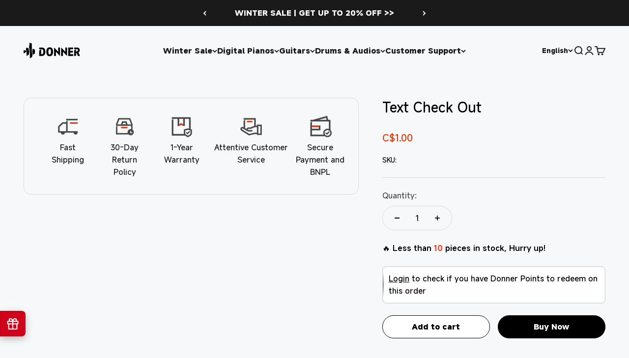

--- FILE ---
content_type: text/html; charset=utf-8
request_url: https://ca.donnermusic.com/products/text-1
body_size: 49430
content:
<!doctype html>

<html lang="en" dir="ltr">
  <head>
    <meta charset="utf-8">
    <meta
      name="viewport"
      content="width=device-width, initial-scale=1.0, height=device-height, minimum-scale=1.0, maximum-scale=1.0"
    >
    <meta name="theme-color" content="#f7f8fa">
    
      <meta name="facebook-domain-verification" content="c8n5g3hdx8j4i7rwa7uwew46mqmwxa">
<meta name="google-site-verification" content="08OpCd17fp28uh8EjyItrZtF24kBMx9zhZbYbcxgmqI">

<!-- Google Tag Manager -->
<script async crossorigin fetchpriority="high" src="/cdn/shopifycloud/importmap-polyfill/es-modules-shim.2.4.0.js"></script>
<script>(function(w,d,s,l,i){w[l]=w[l]||[];w[l].push({'gtm.start':
new Date().getTime(),event:'gtm.js'});var f=d.getElementsByTagName(s)[0],
j=d.createElement(s),dl=l!='dataLayer'?'&l='+l:'';j.async=true;j.src=
'https://www.googletagmanager.com/gtm.js?id='+i+dl;f.parentNode.insertBefore(j,f);
})(window,document,'script','dataLayer','GTM-PKCWBLZ');</script>
<!-- End Google Tag Manager -->
    
    <title>
      Text Check Out
    </title><link rel="canonical" href="https://ca.donnermusic.com/products/text-1"><link rel="shortcut icon" href="//ca.donnermusic.com/cdn/shop/files/DO-logo2.png?v=1751012658&width=96">
      <link rel="apple-touch-icon" href="//ca.donnermusic.com/cdn/shop/files/DO-logo2.png?v=1751012658&width=180"><link rel="preconnect" href="https://cdn.shopify.com">
    <link rel="preconnect" href="https://fonts.shopifycdn.com" crossorigin>
    <link rel="dns-prefetch" href="https://productreviews.shopifycdn.com">

    

    
<meta property="og:type" content="product">
  <meta property="og:title" content="Text Check Out">
  <meta property="product:price:amount" content="1.00">
  <meta property="product:price:currency" content="CAD">
  <meta property="product:availability" content="in stock"><meta property="og:image" content="http://ca.donnermusic.com/cdn/shop/files/2021.09.04donner_0945.jpg?v=1724745058&width=2048">
  <meta property="og:image:secure_url" content="https://ca.donnermusic.com/cdn/shop/files/2021.09.04donner_0945.jpg?v=1724745058&width=2048">
  <meta property="og:image:width" content="3000">
  <meta property="og:image:height" content="1570"><meta property="og:url" content="https://ca.donnermusic.com/products/text-1">
<meta property="og:site_name" content="Donner Music - CA"><meta name="twitter:card" content="summary"><meta name="twitter:title" content="Text Check Out">
  <meta name="twitter:description" content=""><meta name="twitter:image" content="https://ca.donnermusic.com/cdn/shop/files/2021.09.04donner_0945.jpg?crop=center&height=1200&v=1724745058&width=1200">
  <meta name="twitter:image:alt" content="">
<script type="application/ld+json">
  {
    "@context": "https://schema.org",
    "@type": "BreadcrumbList",
    "itemListElement": [{
        "@type": "ListItem",
        "position": 1,
        "name": "Home",
        "item": "https://ca.donnermusic.com"
      },{
            "@type": "ListItem",
            "position": 2,
            "name": "Text Check Out",
            "item": "https://ca.donnermusic.com/products/text-1"
          }]
  }
</script><style>/* Typography (heading) */
  @font-face {
  font-family: Barlow;
  font-weight: 700;
  font-style: normal;
  font-display: fallback;
  src: url("//ca.donnermusic.com/cdn/fonts/barlow/barlow_n7.691d1d11f150e857dcbc1c10ef03d825bc378d81.woff2") format("woff2"),
       url("//ca.donnermusic.com/cdn/fonts/barlow/barlow_n7.4fdbb1cb7da0e2c2f88492243ffa2b4f91924840.woff") format("woff");
}

@font-face {
  font-family: Barlow;
  font-weight: 700;
  font-style: italic;
  font-display: fallback;
  src: url("//ca.donnermusic.com/cdn/fonts/barlow/barlow_i7.50e19d6cc2ba5146fa437a5a7443c76d5d730103.woff2") format("woff2"),
       url("//ca.donnermusic.com/cdn/fonts/barlow/barlow_i7.47e9f98f1b094d912e6fd631cc3fe93d9f40964f.woff") format("woff");
}

/* Typography (body) */
  @font-face {
  font-family: Barlow;
  font-weight: 400;
  font-style: normal;
  font-display: fallback;
  src: url("//ca.donnermusic.com/cdn/fonts/barlow/barlow_n4.038c60d7ea9ddb238b2f64ba6f463ba6c0b5e5ad.woff2") format("woff2"),
       url("//ca.donnermusic.com/cdn/fonts/barlow/barlow_n4.074a9f2b990b38aec7d56c68211821e455b6d075.woff") format("woff");
}

@font-face {
  font-family: Barlow;
  font-weight: 400;
  font-style: italic;
  font-display: fallback;
  src: url("//ca.donnermusic.com/cdn/fonts/barlow/barlow_i4.8c59b6445f83f078b3520bad98b24d859431b377.woff2") format("woff2"),
       url("//ca.donnermusic.com/cdn/fonts/barlow/barlow_i4.bf7e6d69237bd02188410034976892368fd014c0.woff") format("woff");
}

@font-face {
  font-family: Barlow;
  font-weight: 700;
  font-style: normal;
  font-display: fallback;
  src: url("//ca.donnermusic.com/cdn/fonts/barlow/barlow_n7.691d1d11f150e857dcbc1c10ef03d825bc378d81.woff2") format("woff2"),
       url("//ca.donnermusic.com/cdn/fonts/barlow/barlow_n7.4fdbb1cb7da0e2c2f88492243ffa2b4f91924840.woff") format("woff");
}

@font-face {
  font-family: Barlow;
  font-weight: 700;
  font-style: italic;
  font-display: fallback;
  src: url("//ca.donnermusic.com/cdn/fonts/barlow/barlow_i7.50e19d6cc2ba5146fa437a5a7443c76d5d730103.woff2") format("woff2"),
       url("//ca.donnermusic.com/cdn/fonts/barlow/barlow_i7.47e9f98f1b094d912e6fd631cc3fe93d9f40964f.woff") format("woff");
}

@font-face {
    font-family: 'MiSans Latin VF';
    src: url('//ca.donnermusic.com/cdn/shop/t/16/assets/MiSans%20Latin%20VF.ttf?v=148017571470080371371750990977');
    font-weight: 1 999;
  }
  :root {
    /**
     * ---------------------------------------------------------------------
     * SPACING VARIABLES
     *
     * We are using a spacing inspired from frameworks like Tailwind CSS.
     * ---------------------------------------------------------------------
     */
    --spacing-0-5: 0.125rem; /* 2px */
    --spacing-1: 0.25rem; /* 4px */
    --spacing-1-5: 0.375rem; /* 6px */
    --spacing-2: 0.5rem; /* 8px */
    --spacing-2-5: 0.625rem; /* 10px */
    --spacing-3: 0.75rem; /* 12px */
    --spacing-3-5: 0.875rem; /* 14px */
    --spacing-4: 1rem; /* 16px */
    --spacing-4-5: 1.125rem; /* 18px */
    --spacing-5: 1.25rem; /* 20px */
    --spacing-5-5: 1.375rem; /* 22px */
    --spacing-6: 1.5rem; /* 24px */
    --spacing-6-5: 1.625rem; /* 26px */
    --spacing-7: 1.75rem; /* 28px */
    --spacing-7-5: 1.875rem; /* 30px */
    --spacing-8: 2rem; /* 32px */
    --spacing-8-5: 2.125rem; /* 34px */
    --spacing-9: 2.25rem; /* 36px */
    --spacing-9-5: 2.375rem; /* 38px */
    --spacing-10: 2.5rem; /* 40px */
    --spacing-11: 2.75rem; /* 44px */
    --spacing-12: 3rem; /* 48px */
    --spacing-14: 3.5rem; /* 56px */
    --spacing-16: 4rem; /* 64px */
    --spacing-18: 4.5rem; /* 72px */
    --spacing-20: 5rem; /* 80px */
    --spacing-24: 6rem; /* 96px */
    --spacing-28: 7rem; /* 112px */
    --spacing-32: 8rem; /* 128px */
    --spacing-36: 9rem; /* 144px */
    --spacing-40: 10rem; /* 160px */
    --spacing-44: 11rem; /* 176px */
    --spacing-48: 12rem; /* 192px */
    --spacing-52: 13rem; /* 208px */
    --spacing-56: 14rem; /* 224px */
    --spacing-60: 15rem; /* 240px */
    --spacing-64: 16rem; /* 256px */
    --spacing-72: 18rem; /* 288px */
    --spacing-80: 20rem; /* 320px */
    --spacing-96: 24rem; /* 384px */

    /* Container */
    --container-max-width: 1600px;
    --container-narrow-max-width: 1350px;
    --container-gutter: var(--spacing-5);
    --section-outer-spacing-block: var(--spacing-12);
    --section-inner-max-spacing-block: var(--spacing-10);
    --section-inner-spacing-inline: var(--container-gutter);
    --section-stack-spacing-block: var(--spacing-8);

    /* Grid gutter */
    --grid-gutter: var(--spacing-5);

    /* Product list settings */
    --product-list-row-gap: var(--spacing-8);
    --product-list-column-gap: var(--grid-gutter);

    /* Form settings */
    --input-gap: var(--spacing-2);
    --input-height: 2.625rem;
    --input-padding-inline: var(--spacing-4);

    /* Other sizes */
    --sticky-area-height: calc(var(--sticky-announcement-bar-enabled, 0) * var(--announcement-bar-height, 0px) + var(--sticky-header-enabled, 0) * var(--header-height, 0px));

    /* RTL support */
    --transform-logical-flip: 1;
    --transform-origin-start: left;
    --transform-origin-end: right;

    /**
     * ---------------------------------------------------------------------
     * TYPOGRAPHY
     * ---------------------------------------------------------------------
     */

    /* Font properties */
    --heading-font-family: "MiSans Latin VF";
    
    --heading-font-weight: 600;
    --heading-font-style: normal;
    --heading-text-transform: normal;
    --heading-letter-spacing: -0.02em;
    --text-font-family: "MiSans Latin VF";
    
    --text-font-weight: 400;
    --text-font-style: normal;
    --text-letter-spacing: 0.0em;

    /* Font sizes */
    --text-h0: 3rem;
    --text-h1: 2.5rem;
    --text-h2: 2rem;
    --text-h3: 1.5rem;
    --text-h4: 1.375rem;
    --text-h5: 1.125rem;
    --text-h6: 1rem;
    --text-xs: 0.6875rem;
    --text-sm: 0.75rem;
    --text-base: 0.875rem;
    --text-lg: 1.125rem;

    /**
     * ---------------------------------------------------------------------
     * COLORS
     * ---------------------------------------------------------------------
     */

    /* Color settings */--accent: 26 26 26;
    --text-primary: 0 0 0;
    --background-primary: 247 248 250;
    --dialog-background: 255 255 255;
    --border-color: var(--text-color, var(--text-primary)) / 0.12;

    /* Button colors */
    --button-background-primary: 26 26 26;
    --button-text-primary: 255 255 255;
    --button-background-secondary: 240 196 23;
    --button-text-secondary: 26 26 26;

    /* Status colors */
    --success-background: 224 244 232;
    --success-text: 0 163 65;
    --warning-background: 255 246 233;
    --warning-text: 255 183 74;
    --error-background: 254 231 231;
    --error-text: 248 58 58;

    --price-size-pc: 20px;
    --dprice-size-pc: 16px;
    --price-size-m: 20px;
    --dprice-size-m: 16px;

    /* Product colors */
    --on-sale-text: 235 51 0;
    --on-sale-badge-background: 235 51 0;
    --on-sale-badge-text: 255 255 255;
    --sold-out-badge-background: 0 0 0;
    --sold-out-badge-text: 255 255 255;
    --primary-badge-background: 128 60 238;
    --primary-badge-text: 255 255 255;
    --star-color: 255 183 74;
    --product-card-background: 255 255 255;
    --product-card-text: 26 26 26;

    /* Header colors */
    --header-background: 247 248 250;
    --header-text: 26 26 26;

    /* Footer colors */
    --footer-background: 0 0 0;
    --footer-text: 255 255 255;

    /* Rounded variables (used for border radius) */
    --rounded-xs: 0.25rem;
    --rounded-sm: 0.375rem;
    --rounded: 0.75rem;
    --rounded-lg: 1.5rem;
    --rounded-full: 9999px;

    --rounded-button: 3.75rem;
    --rounded-input: 0.5rem;

    /* Box shadow */
    --shadow-sm: 0 2px 8px rgb(var(--text-primary) / 0.1);
    --shadow: 0 5px 15px rgb(var(--text-primary) / 0.1);
    --shadow-md: 0 5px 30px rgb(var(--text-primary) / 0.1);
    --shadow-block: 0px 18px 50px rgb(var(--text-primary) / 0.1);

    /**
     * ---------------------------------------------------------------------
     * OTHER
     * ---------------------------------------------------------------------
     */

    --stagger-products-reveal-opacity: 0;
    --cursor-close-svg-url: url(//ca.donnermusic.com/cdn/shop/t/16/assets/cursor-close.svg?v=147174565022153725511750990862);
    --cursor-zoom-in-svg-url: url(//ca.donnermusic.com/cdn/shop/t/16/assets/cursor-zoom-in.svg?v=154953035094101115921750990862);
    --cursor-zoom-out-svg-url: url(//ca.donnermusic.com/cdn/shop/t/16/assets/cursor-zoom-out.svg?v=16155520337305705181750990862);
    --checkmark-svg-url: url(//ca.donnermusic.com/cdn/shop/t/16/assets/checkmark.svg?v=77552481021870063511750990862);
  }

  [dir="rtl"]:root {
    /* RTL support */
    --transform-logical-flip: -1;
    --transform-origin-start: right;
    --transform-origin-end: left;
  }

  @media screen and (min-width: 700px) {
    :root {
      /* Typography (font size) */
      --text-h0: 4rem;
      --text-h1: 3rem;
      --text-h2: 2.5rem;
      --text-h3: 2rem;
      --text-h4: 1.625rem;
      --text-h5: 1.25rem;
      --text-h6: 1.125rem;

      --text-xs: 0.75rem;
      --text-sm: 0.875rem;
      --text-base: 1.0rem;
      --text-lg: 1.25rem;

      /* Spacing */
      --container-gutter: 2rem;
      --section-outer-spacing-block: var(--spacing-16);
      --section-inner-max-spacing-block: var(--spacing-12);
      --section-inner-spacing-inline: var(--spacing-12);
      --section-stack-spacing-block: var(--spacing-12);

      /* Grid gutter */
      --grid-gutter: var(--spacing-6);

      /* Product list settings */
      --product-list-row-gap: var(--spacing-12);

      /* Form settings */
      --input-gap: 1rem;
      --input-height: 3.125rem;
      --input-padding-inline: var(--spacing-5);
    }
  }

  @media screen and (min-width: 1000px) {
    :root {
      /* Spacing settings */
      --container-gutter: var(--spacing-12);
      --section-outer-spacing-block: var(--spacing-18);
      --section-inner-max-spacing-block: var(--spacing-16);
      --section-inner-spacing-inline: var(--spacing-16);
      --section-stack-spacing-block: var(--spacing-12);
    }
  }

  @media screen and (min-width: 1150px) {
    :root {
      /* Spacing settings */
      --container-gutter: var(--spacing-12);
      --section-outer-spacing-block: var(--spacing-20);
      --section-inner-max-spacing-block: var(--spacing-16);
      --section-inner-spacing-inline: var(--spacing-16);
      --section-stack-spacing-block: var(--spacing-12);
    }
  }

  @media screen and (min-width: 1400px) {
    :root {
      /* Typography (font size) */
      --text-h0: 5rem;
      --text-h1: 3.75rem;
      --text-h2: 3rem;
      --text-h3: 2.25rem;
      --text-h4: 2rem;
      --text-h5: 1.5rem;
      --text-h6: 1.25rem;

      --section-outer-spacing-block: var(--spacing-24);
      --section-inner-max-spacing-block: var(--spacing-18);
      --section-inner-spacing-inline: var(--spacing-18);
    }
  }

  @media screen and (min-width: 1600px) {
    :root {
      --section-outer-spacing-block: var(--spacing-24);
      --section-inner-max-spacing-block: var(--spacing-20);
      --section-inner-spacing-inline: var(--spacing-20);
    }
  }

  /**
   * ---------------------------------------------------------------------
   * LIQUID DEPENDANT CSS
   *
   * Our main CSS is Liquid free, but some very specific features depend on
   * theme settings, so we have them here
   * ---------------------------------------------------------------------
   */@media screen and (pointer: fine) {
        .button:not([disabled]):hover, .btn:not([disabled]):hover, .shopify-payment-button__button--unbranded:not([disabled]):hover {
          --button-background-opacity: 0.85;
        }

        .button--subdued:not([disabled]):hover {
          --button-background: var(--text-color) / .05 !important;
        }
      }</style>
<script>
  // This allows to expose several variables to the global scope, to be used in scripts
  window.themeVariables = {
    settings: {
      showPageTransition: null,
      staggerProductsApparition: true,
      reduceDrawerAnimation: false,
      reduceMenuAnimation: false,
      headingApparition: "split_fade",
      pageType: "product",
      moneyFormat: "C${{amount}}",
      moneyWithCurrencyFormat: "C${{amount}} CAD",
      currencyCodeEnabled: false,
      cartType: "popover",
      showDiscount: true,
      discountMode: "percentage",
      pageBackground: "#f7f8fa",
      textColor: "#000000"
    },

    strings: {
      accessibilityClose: "Close",
      accessibilityNext: "Next",
      accessibilityPrevious: "Previous",
      closeGallery: "Close gallery",
      zoomGallery: "Zoom",
      errorGallery: "Image cannot be loaded",
      searchNoResults: "No results could be found.",
      addOrderNote: "Add order note",
      editOrderNote: "Edit order note",
      shippingEstimatorNoResults: "Sorry, we do not ship to your address.",
      shippingEstimatorOneResult: "There is one shipping rate for your address:",
      shippingEstimatorMultipleResults: "There are several shipping rates for your address:",
      shippingEstimatorError: "One or more error occurred while retrieving shipping rates:"
    },

    breakpoints: {
      'sm': 'screen and (min-width: 700px)',
      'md': 'screen and (min-width: 1000px)',
      'lg': 'screen and (min-width: 1150px)',
      'xl': 'screen and (min-width: 1400px)',

      'sm-max': 'screen and (max-width: 699px)',
      'md-max': 'screen and (max-width: 999px)',
      'lg-max': 'screen and (max-width: 1149px)',
      'xl-max': 'screen and (max-width: 1399px)'
    }
  };

  // For detecting native share
  document.documentElement.classList.add(`native-share--${navigator.share ? 'enabled' : 'disabled'}`);// We save the product ID in local storage to be eventually used for recently viewed section
    try {
      const recentlyViewedProducts = new Set(JSON.parse(localStorage.getItem('theme:recently-viewed-products') || '[]'));

      recentlyViewedProducts.delete(8756463599848); // Delete first to re-move the product
      recentlyViewedProducts.add(8756463599848);

      localStorage.setItem('theme:recently-viewed-products', JSON.stringify(Array.from(recentlyViewedProducts.values()).reverse()));
    } catch (e) {
      // Safari in private mode does not allow setting item, we silently fail
    }</script><script>
      if (!(HTMLScriptElement.supports && HTMLScriptElement.supports('importmap'))) {
        const importMapPolyfill = document.createElement('script');
        importMapPolyfill.async = true;
        importMapPolyfill.src = "//ca.donnermusic.com/cdn/shop/t/16/assets/es-module-shims.min.js?v=54064861605372301331750990978";

        document.head.appendChild(importMapPolyfill);
      }
    </script>

    <script type="importmap">{
        "imports": {
          "vendor": "//ca.donnermusic.com/cdn/shop/t/16/assets/vendor.min.js?v=57795131039271286711750990987",
          "theme": "//ca.donnermusic.com/cdn/shop/t/16/assets/theme.js?v=116465516524661050131756282243",
          "photoswipe": "//ca.donnermusic.com/cdn/shop/t/16/assets/photoswipe.min.js?v=13374349288281597431750990862"
        }
      }
    </script>

    <script type="module" src="//ca.donnermusic.com/cdn/shop/t/16/assets/vendor.min.js?v=57795131039271286711750990987"></script>
    <script type="module" src="//ca.donnermusic.com/cdn/shop/t/16/assets/theme.js?v=116465516524661050131756282243"></script>
    <script src="//ca.donnermusic.com/cdn/shop/t/16/assets/sc.js?v=164402584789450663591750990985" defer></script>
    <script charset="UTF-8" type="module">
      window.Rantion = {
          shopName: "Donner Music - CA",
          url: "https:\/\/ca.donnermusic.com",
          currency: "CAD",
          sc_currency_country: "CA",
          country: "CA",
          paypal_client_id: "",
      }
      import {  init } from "//ca.donnermusic.com/cdn/shop/t/16/assets/rantion-pixel.js?v=18589731723201540721767774819";
      
        const data = null
      
      init(data)
    </script>
    
    <script>window.performance && window.performance.mark && window.performance.mark('shopify.content_for_header.start');</script><meta name="google-site-verification" content="QJFLPZhR3O--jo8x3sel9whU2A3yNqpvP9xa3Rcwg7U">
<meta id="shopify-digital-wallet" name="shopify-digital-wallet" content="/60962603240/digital_wallets/dialog">
<meta name="shopify-checkout-api-token" content="a18b44335c21f6d68fc2ff4101c9c198">
<meta id="in-context-paypal-metadata" data-shop-id="60962603240" data-venmo-supported="false" data-environment="production" data-locale="en_US" data-paypal-v4="true" data-currency="CAD">
<link rel="alternate" hreflang="x-default" href="https://ca.donnermusic.com/products/text-1">
<link rel="alternate" hreflang="en-CA" href="https://ca.donnermusic.com/products/text-1">
<link rel="alternate" hreflang="fr-CA" href="https://ca.donnermusic.com/fr/products/text-1">
<link rel="alternate" type="application/json+oembed" href="https://ca.donnermusic.com/products/text-1.oembed">
<script async="async" src="/checkouts/internal/preloads.js?locale=en-CA"></script>
<script id="shopify-features" type="application/json">{"accessToken":"a18b44335c21f6d68fc2ff4101c9c198","betas":["rich-media-storefront-analytics"],"domain":"ca.donnermusic.com","predictiveSearch":true,"shopId":60962603240,"locale":"en"}</script>
<script>var Shopify = Shopify || {};
Shopify.shop = "donner-music-ca.myshopify.com";
Shopify.locale = "en";
Shopify.currency = {"active":"CAD","rate":"1.0"};
Shopify.country = "CA";
Shopify.theme = {"name":"Impact-rantion-p","id":148678050024,"schema_name":"Impact","schema_version":"6.6.0","theme_store_id":1190,"role":"main"};
Shopify.theme.handle = "null";
Shopify.theme.style = {"id":null,"handle":null};
Shopify.cdnHost = "ca.donnermusic.com/cdn";
Shopify.routes = Shopify.routes || {};
Shopify.routes.root = "/";</script>
<script type="module">!function(o){(o.Shopify=o.Shopify||{}).modules=!0}(window);</script>
<script>!function(o){function n(){var o=[];function n(){o.push(Array.prototype.slice.apply(arguments))}return n.q=o,n}var t=o.Shopify=o.Shopify||{};t.loadFeatures=n(),t.autoloadFeatures=n()}(window);</script>
<script id="shop-js-analytics" type="application/json">{"pageType":"product"}</script>
<script defer="defer" async type="module" src="//ca.donnermusic.com/cdn/shopifycloud/shop-js/modules/v2/client.init-shop-cart-sync_BT-GjEfc.en.esm.js"></script>
<script defer="defer" async type="module" src="//ca.donnermusic.com/cdn/shopifycloud/shop-js/modules/v2/chunk.common_D58fp_Oc.esm.js"></script>
<script defer="defer" async type="module" src="//ca.donnermusic.com/cdn/shopifycloud/shop-js/modules/v2/chunk.modal_xMitdFEc.esm.js"></script>
<script type="module">
  await import("//ca.donnermusic.com/cdn/shopifycloud/shop-js/modules/v2/client.init-shop-cart-sync_BT-GjEfc.en.esm.js");
await import("//ca.donnermusic.com/cdn/shopifycloud/shop-js/modules/v2/chunk.common_D58fp_Oc.esm.js");
await import("//ca.donnermusic.com/cdn/shopifycloud/shop-js/modules/v2/chunk.modal_xMitdFEc.esm.js");

  window.Shopify.SignInWithShop?.initShopCartSync?.({"fedCMEnabled":true,"windoidEnabled":true});

</script>
<script>(function() {
  var isLoaded = false;
  function asyncLoad() {
    if (isLoaded) return;
    isLoaded = true;
    var urls = ["https:\/\/loox.io\/widget\/V1bzXwkcDo\/loox.1636890625893.js?shop=donner-music-ca.myshopify.com","\/\/open-signin.okasconcepts.com\/js\/resource.js?shop=donner-music-ca.myshopify.com","https:\/\/d39va5bdt61idd.cloudfront.net\/carttrack.js?id=1484\u0026shop=donner-music-ca.myshopify.com","https:\/\/d39va5bdt61idd.cloudfront.net\/cartAnimate.js?id=m21mv3qp\u0026shop=donner-music-ca.myshopify.com","https:\/\/s3.eu-west-1.amazonaws.com\/production-klarna-il-shopify-osm\/7bec47374bc1cb6b6338dfd4d69e7bffd4f4b70b\/donner-music-ca.myshopify.com-1751007938670.js?shop=donner-music-ca.myshopify.com"];
    for (var i = 0; i < urls.length; i++) {
      var s = document.createElement('script');
      s.type = 'text/javascript';
      s.async = true;
      s.src = urls[i];
      var x = document.getElementsByTagName('script')[0];
      x.parentNode.insertBefore(s, x);
    }
  };
  if(window.attachEvent) {
    window.attachEvent('onload', asyncLoad);
  } else {
    window.addEventListener('load', asyncLoad, false);
  }
})();</script>
<script id="__st">var __st={"a":60962603240,"offset":28800,"reqid":"9fe3b763-2fff-44ba-94b4-7536d57e7d0b-1769386515","pageurl":"ca.donnermusic.com\/products\/text-1","u":"2ce5c66174f9","p":"product","rtyp":"product","rid":8756463599848};</script>
<script>window.ShopifyPaypalV4VisibilityTracking = true;</script>
<script id="captcha-bootstrap">!function(){'use strict';const t='contact',e='account',n='new_comment',o=[[t,t],['blogs',n],['comments',n],[t,'customer']],c=[[e,'customer_login'],[e,'guest_login'],[e,'recover_customer_password'],[e,'create_customer']],r=t=>t.map((([t,e])=>`form[action*='/${t}']:not([data-nocaptcha='true']) input[name='form_type'][value='${e}']`)).join(','),a=t=>()=>t?[...document.querySelectorAll(t)].map((t=>t.form)):[];function s(){const t=[...o],e=r(t);return a(e)}const i='password',u='form_key',d=['recaptcha-v3-token','g-recaptcha-response','h-captcha-response',i],f=()=>{try{return window.sessionStorage}catch{return}},m='__shopify_v',_=t=>t.elements[u];function p(t,e,n=!1){try{const o=window.sessionStorage,c=JSON.parse(o.getItem(e)),{data:r}=function(t){const{data:e,action:n}=t;return t[m]||n?{data:e,action:n}:{data:t,action:n}}(c);for(const[e,n]of Object.entries(r))t.elements[e]&&(t.elements[e].value=n);n&&o.removeItem(e)}catch(o){console.error('form repopulation failed',{error:o})}}const l='form_type',E='cptcha';function T(t){t.dataset[E]=!0}const w=window,h=w.document,L='Shopify',v='ce_forms',y='captcha';let A=!1;((t,e)=>{const n=(g='f06e6c50-85a8-45c8-87d0-21a2b65856fe',I='https://cdn.shopify.com/shopifycloud/storefront-forms-hcaptcha/ce_storefront_forms_captcha_hcaptcha.v1.5.2.iife.js',D={infoText:'Protected by hCaptcha',privacyText:'Privacy',termsText:'Terms'},(t,e,n)=>{const o=w[L][v],c=o.bindForm;if(c)return c(t,g,e,D).then(n);var r;o.q.push([[t,g,e,D],n]),r=I,A||(h.body.append(Object.assign(h.createElement('script'),{id:'captcha-provider',async:!0,src:r})),A=!0)});var g,I,D;w[L]=w[L]||{},w[L][v]=w[L][v]||{},w[L][v].q=[],w[L][y]=w[L][y]||{},w[L][y].protect=function(t,e){n(t,void 0,e),T(t)},Object.freeze(w[L][y]),function(t,e,n,w,h,L){const[v,y,A,g]=function(t,e,n){const i=e?o:[],u=t?c:[],d=[...i,...u],f=r(d),m=r(i),_=r(d.filter((([t,e])=>n.includes(e))));return[a(f),a(m),a(_),s()]}(w,h,L),I=t=>{const e=t.target;return e instanceof HTMLFormElement?e:e&&e.form},D=t=>v().includes(t);t.addEventListener('submit',(t=>{const e=I(t);if(!e)return;const n=D(e)&&!e.dataset.hcaptchaBound&&!e.dataset.recaptchaBound,o=_(e),c=g().includes(e)&&(!o||!o.value);(n||c)&&t.preventDefault(),c&&!n&&(function(t){try{if(!f())return;!function(t){const e=f();if(!e)return;const n=_(t);if(!n)return;const o=n.value;o&&e.removeItem(o)}(t);const e=Array.from(Array(32),(()=>Math.random().toString(36)[2])).join('');!function(t,e){_(t)||t.append(Object.assign(document.createElement('input'),{type:'hidden',name:u})),t.elements[u].value=e}(t,e),function(t,e){const n=f();if(!n)return;const o=[...t.querySelectorAll(`input[type='${i}']`)].map((({name:t})=>t)),c=[...d,...o],r={};for(const[a,s]of new FormData(t).entries())c.includes(a)||(r[a]=s);n.setItem(e,JSON.stringify({[m]:1,action:t.action,data:r}))}(t,e)}catch(e){console.error('failed to persist form',e)}}(e),e.submit())}));const S=(t,e)=>{t&&!t.dataset[E]&&(n(t,e.some((e=>e===t))),T(t))};for(const o of['focusin','change'])t.addEventListener(o,(t=>{const e=I(t);D(e)&&S(e,y())}));const B=e.get('form_key'),M=e.get(l),P=B&&M;t.addEventListener('DOMContentLoaded',(()=>{const t=y();if(P)for(const e of t)e.elements[l].value===M&&p(e,B);[...new Set([...A(),...v().filter((t=>'true'===t.dataset.shopifyCaptcha))])].forEach((e=>S(e,t)))}))}(h,new URLSearchParams(w.location.search),n,t,e,['guest_login'])})(!0,!0)}();</script>
<script integrity="sha256-4kQ18oKyAcykRKYeNunJcIwy7WH5gtpwJnB7kiuLZ1E=" data-source-attribution="shopify.loadfeatures" defer="defer" src="//ca.donnermusic.com/cdn/shopifycloud/storefront/assets/storefront/load_feature-a0a9edcb.js" crossorigin="anonymous"></script>
<script data-source-attribution="shopify.dynamic_checkout.dynamic.init">var Shopify=Shopify||{};Shopify.PaymentButton=Shopify.PaymentButton||{isStorefrontPortableWallets:!0,init:function(){window.Shopify.PaymentButton.init=function(){};var t=document.createElement("script");t.src="https://ca.donnermusic.com/cdn/shopifycloud/portable-wallets/latest/portable-wallets.en.js",t.type="module",document.head.appendChild(t)}};
</script>
<script data-source-attribution="shopify.dynamic_checkout.buyer_consent">
  function portableWalletsHideBuyerConsent(e){var t=document.getElementById("shopify-buyer-consent"),n=document.getElementById("shopify-subscription-policy-button");t&&n&&(t.classList.add("hidden"),t.setAttribute("aria-hidden","true"),n.removeEventListener("click",e))}function portableWalletsShowBuyerConsent(e){var t=document.getElementById("shopify-buyer-consent"),n=document.getElementById("shopify-subscription-policy-button");t&&n&&(t.classList.remove("hidden"),t.removeAttribute("aria-hidden"),n.addEventListener("click",e))}window.Shopify?.PaymentButton&&(window.Shopify.PaymentButton.hideBuyerConsent=portableWalletsHideBuyerConsent,window.Shopify.PaymentButton.showBuyerConsent=portableWalletsShowBuyerConsent);
</script>
<script>
  function portableWalletsCleanup(e){e&&e.src&&console.error("Failed to load portable wallets script "+e.src);var t=document.querySelectorAll("shopify-accelerated-checkout .shopify-payment-button__skeleton, shopify-accelerated-checkout-cart .wallet-cart-button__skeleton"),e=document.getElementById("shopify-buyer-consent");for(let e=0;e<t.length;e++)t[e].remove();e&&e.remove()}function portableWalletsNotLoadedAsModule(e){e instanceof ErrorEvent&&"string"==typeof e.message&&e.message.includes("import.meta")&&"string"==typeof e.filename&&e.filename.includes("portable-wallets")&&(window.removeEventListener("error",portableWalletsNotLoadedAsModule),window.Shopify.PaymentButton.failedToLoad=e,"loading"===document.readyState?document.addEventListener("DOMContentLoaded",window.Shopify.PaymentButton.init):window.Shopify.PaymentButton.init())}window.addEventListener("error",portableWalletsNotLoadedAsModule);
</script>

<script type="module" src="https://ca.donnermusic.com/cdn/shopifycloud/portable-wallets/latest/portable-wallets.en.js" onError="portableWalletsCleanup(this)" crossorigin="anonymous"></script>
<script nomodule>
  document.addEventListener("DOMContentLoaded", portableWalletsCleanup);
</script>

<link id="shopify-accelerated-checkout-styles" rel="stylesheet" media="screen" href="https://ca.donnermusic.com/cdn/shopifycloud/portable-wallets/latest/accelerated-checkout-backwards-compat.css" crossorigin="anonymous">
<style id="shopify-accelerated-checkout-cart">
        #shopify-buyer-consent {
  margin-top: 1em;
  display: inline-block;
  width: 100%;
}

#shopify-buyer-consent.hidden {
  display: none;
}

#shopify-subscription-policy-button {
  background: none;
  border: none;
  padding: 0;
  text-decoration: underline;
  font-size: inherit;
  cursor: pointer;
}

#shopify-subscription-policy-button::before {
  box-shadow: none;
}

      </style>

<script>window.performance && window.performance.mark && window.performance.mark('shopify.content_for_header.end');</script>
<link href="//ca.donnermusic.com/cdn/shop/t/16/assets/theme.css?v=4991597347393049331759039731" rel="stylesheet" type="text/css" media="all" /><link href="//ca.donnermusic.com/cdn/shop/t/16/assets/rantion.css?v=110421135713281725821765186914" rel="stylesheet" type="text/css" media="all" /><link href="//ca.donnermusic.com/cdn/shop/t/16/assets/rantion-products.css?v=29272620700802649191766997699" rel="stylesheet" type="text/css" media="all" /><script src="//ca.donnermusic.com/cdn/shop/t/16/assets/jquery.js?v=61395414644828968241750990979" type="text/javascript"></script><!-- BEGIN app block: shopify://apps/simprosys-google-shopping-feed/blocks/core_settings_block/1f0b859e-9fa6-4007-97e8-4513aff5ff3b --><!-- BEGIN: GSF App Core Tags & Scripts by Simprosys Google Shopping Feed -->









<!-- END: GSF App Core Tags & Scripts by Simprosys Google Shopping Feed -->
<!-- END app block --><!-- BEGIN app block: shopify://apps/xcotton-post-purchase-guard/blocks/insurance/6531bb8b-340c-42d4-b5da-1734c7a2c524 -->
<link rel="preconnect" href="https://seller.xcottons.com">
<link rel="dns-prefetch" href="https://seller.xcottons.com">
<link rel="preconnect" href="https://sslstaticus.xcottons.com">
<link rel="dns-prefetch" href="https://sslstaticus.xcottons.com">
<script q="true">
!function(){"use strict";function n(n,t){var o=document.createElement("script");o.src=n,o.type="text/javascript","function"==typeof t&&(o.onload=t),o.async=!0,document.head.appendChild(o)}var t="donner-music-ca.myshopify.com";window.currentShopifyDomain=t;window.__xcotton_url__={baseUrl:"https://seller.xcottons.com",authPath:"/go/packageOpenApiWeb/plugins/calcFunc",staticUrl:"https://sslstaticus.xcottons.com",staticPath:"/shopify-plugins/xmh-idc/",currentShopifyDomain:t},window.__xcotton_init_d__={cdn_version:"",cdn_version_name:'',cdn_version_debug:"",cdn_version_debug_name:'',use_jquery:"true"};var o=function(n,t){t=t||location.href;var o=new RegExp("(\\?|#|&)"+n+"=([^&#]*)(&|#|$)"),_=t.match(o);return decodeURIComponent(_?_[2]:"")}("__xmh_debug__"),_=window,c=_.__xcotton_url__,e=c.baseUrl,a=c.authPath,i=c.staticUrl,r=c.staticPath,s=c.currentShopifyDomain,u=_.__xcotton_init_d__.use_jquery;n("".concat(e).concat(a,"?shopDomain=").concat(s,"&__xmh_debug__=").concat(o),function(){if(_.__xcotton_auth__&&(_.__xcotton_auth__.isOpenForSP||_.__xcotton_auth__.isOpenForPP)&&_.__xcotton_cdnVersion__){var t="".concat(i).concat(r,"xcotton.v").concat(String(_.__xcotton_cdnVersion__).replace(/\./g,"-"),".").concat(s,".js");"true"===u&&"undefined"==typeof jQuery?n("https://cdn.shopify.com/extensions/019b6eb2-8e40-795b-b137-1eaa5943f01e/post-purchase-protection-118/assets/selector.js",function(){n(t)}):n(t)}})}();
</script><!-- END app block --><!-- BEGIN app block: shopify://apps/cartsee-email-marketing-sms/blocks/onsite-javascript/3cb8722a-4436-4e4c-88af-b33e3fe7857a -->


<script type="text/javascript" defer="defer" src="https://d39va5bdt61idd.cloudfront.net/carttrack.js?id=1484"></script>





<script type="text/javascript" defer="defer" src="https://d39va5bdt61idd.cloudfront.net/cartAnimate.js?id=m21mv3qp"></script>




<!-- END app block --><link href="https://monorail-edge.shopifysvc.com" rel="dns-prefetch">
<script>(function(){if ("sendBeacon" in navigator && "performance" in window) {try {var session_token_from_headers = performance.getEntriesByType('navigation')[0].serverTiming.find(x => x.name == '_s').description;} catch {var session_token_from_headers = undefined;}var session_cookie_matches = document.cookie.match(/_shopify_s=([^;]*)/);var session_token_from_cookie = session_cookie_matches && session_cookie_matches.length === 2 ? session_cookie_matches[1] : "";var session_token = session_token_from_headers || session_token_from_cookie || "";function handle_abandonment_event(e) {var entries = performance.getEntries().filter(function(entry) {return /monorail-edge.shopifysvc.com/.test(entry.name);});if (!window.abandonment_tracked && entries.length === 0) {window.abandonment_tracked = true;var currentMs = Date.now();var navigation_start = performance.timing.navigationStart;var payload = {shop_id: 60962603240,url: window.location.href,navigation_start,duration: currentMs - navigation_start,session_token,page_type: "product"};window.navigator.sendBeacon("https://monorail-edge.shopifysvc.com/v1/produce", JSON.stringify({schema_id: "online_store_buyer_site_abandonment/1.1",payload: payload,metadata: {event_created_at_ms: currentMs,event_sent_at_ms: currentMs}}));}}window.addEventListener('pagehide', handle_abandonment_event);}}());</script>
<script id="web-pixels-manager-setup">(function e(e,d,r,n,o){if(void 0===o&&(o={}),!Boolean(null===(a=null===(i=window.Shopify)||void 0===i?void 0:i.analytics)||void 0===a?void 0:a.replayQueue)){var i,a;window.Shopify=window.Shopify||{};var t=window.Shopify;t.analytics=t.analytics||{};var s=t.analytics;s.replayQueue=[],s.publish=function(e,d,r){return s.replayQueue.push([e,d,r]),!0};try{self.performance.mark("wpm:start")}catch(e){}var l=function(){var e={modern:/Edge?\/(1{2}[4-9]|1[2-9]\d|[2-9]\d{2}|\d{4,})\.\d+(\.\d+|)|Firefox\/(1{2}[4-9]|1[2-9]\d|[2-9]\d{2}|\d{4,})\.\d+(\.\d+|)|Chrom(ium|e)\/(9{2}|\d{3,})\.\d+(\.\d+|)|(Maci|X1{2}).+ Version\/(15\.\d+|(1[6-9]|[2-9]\d|\d{3,})\.\d+)([,.]\d+|)( \(\w+\)|)( Mobile\/\w+|) Safari\/|Chrome.+OPR\/(9{2}|\d{3,})\.\d+\.\d+|(CPU[ +]OS|iPhone[ +]OS|CPU[ +]iPhone|CPU IPhone OS|CPU iPad OS)[ +]+(15[._]\d+|(1[6-9]|[2-9]\d|\d{3,})[._]\d+)([._]\d+|)|Android:?[ /-](13[3-9]|1[4-9]\d|[2-9]\d{2}|\d{4,})(\.\d+|)(\.\d+|)|Android.+Firefox\/(13[5-9]|1[4-9]\d|[2-9]\d{2}|\d{4,})\.\d+(\.\d+|)|Android.+Chrom(ium|e)\/(13[3-9]|1[4-9]\d|[2-9]\d{2}|\d{4,})\.\d+(\.\d+|)|SamsungBrowser\/([2-9]\d|\d{3,})\.\d+/,legacy:/Edge?\/(1[6-9]|[2-9]\d|\d{3,})\.\d+(\.\d+|)|Firefox\/(5[4-9]|[6-9]\d|\d{3,})\.\d+(\.\d+|)|Chrom(ium|e)\/(5[1-9]|[6-9]\d|\d{3,})\.\d+(\.\d+|)([\d.]+$|.*Safari\/(?![\d.]+ Edge\/[\d.]+$))|(Maci|X1{2}).+ Version\/(10\.\d+|(1[1-9]|[2-9]\d|\d{3,})\.\d+)([,.]\d+|)( \(\w+\)|)( Mobile\/\w+|) Safari\/|Chrome.+OPR\/(3[89]|[4-9]\d|\d{3,})\.\d+\.\d+|(CPU[ +]OS|iPhone[ +]OS|CPU[ +]iPhone|CPU IPhone OS|CPU iPad OS)[ +]+(10[._]\d+|(1[1-9]|[2-9]\d|\d{3,})[._]\d+)([._]\d+|)|Android:?[ /-](13[3-9]|1[4-9]\d|[2-9]\d{2}|\d{4,})(\.\d+|)(\.\d+|)|Mobile Safari.+OPR\/([89]\d|\d{3,})\.\d+\.\d+|Android.+Firefox\/(13[5-9]|1[4-9]\d|[2-9]\d{2}|\d{4,})\.\d+(\.\d+|)|Android.+Chrom(ium|e)\/(13[3-9]|1[4-9]\d|[2-9]\d{2}|\d{4,})\.\d+(\.\d+|)|Android.+(UC? ?Browser|UCWEB|U3)[ /]?(15\.([5-9]|\d{2,})|(1[6-9]|[2-9]\d|\d{3,})\.\d+)\.\d+|SamsungBrowser\/(5\.\d+|([6-9]|\d{2,})\.\d+)|Android.+MQ{2}Browser\/(14(\.(9|\d{2,})|)|(1[5-9]|[2-9]\d|\d{3,})(\.\d+|))(\.\d+|)|K[Aa][Ii]OS\/(3\.\d+|([4-9]|\d{2,})\.\d+)(\.\d+|)/},d=e.modern,r=e.legacy,n=navigator.userAgent;return n.match(d)?"modern":n.match(r)?"legacy":"unknown"}(),u="modern"===l?"modern":"legacy",c=(null!=n?n:{modern:"",legacy:""})[u],f=function(e){return[e.baseUrl,"/wpm","/b",e.hashVersion,"modern"===e.buildTarget?"m":"l",".js"].join("")}({baseUrl:d,hashVersion:r,buildTarget:u}),m=function(e){var d=e.version,r=e.bundleTarget,n=e.surface,o=e.pageUrl,i=e.monorailEndpoint;return{emit:function(e){var a=e.status,t=e.errorMsg,s=(new Date).getTime(),l=JSON.stringify({metadata:{event_sent_at_ms:s},events:[{schema_id:"web_pixels_manager_load/3.1",payload:{version:d,bundle_target:r,page_url:o,status:a,surface:n,error_msg:t},metadata:{event_created_at_ms:s}}]});if(!i)return console&&console.warn&&console.warn("[Web Pixels Manager] No Monorail endpoint provided, skipping logging."),!1;try{return self.navigator.sendBeacon.bind(self.navigator)(i,l)}catch(e){}var u=new XMLHttpRequest;try{return u.open("POST",i,!0),u.setRequestHeader("Content-Type","text/plain"),u.send(l),!0}catch(e){return console&&console.warn&&console.warn("[Web Pixels Manager] Got an unhandled error while logging to Monorail."),!1}}}}({version:r,bundleTarget:l,surface:e.surface,pageUrl:self.location.href,monorailEndpoint:e.monorailEndpoint});try{o.browserTarget=l,function(e){var d=e.src,r=e.async,n=void 0===r||r,o=e.onload,i=e.onerror,a=e.sri,t=e.scriptDataAttributes,s=void 0===t?{}:t,l=document.createElement("script"),u=document.querySelector("head"),c=document.querySelector("body");if(l.async=n,l.src=d,a&&(l.integrity=a,l.crossOrigin="anonymous"),s)for(var f in s)if(Object.prototype.hasOwnProperty.call(s,f))try{l.dataset[f]=s[f]}catch(e){}if(o&&l.addEventListener("load",o),i&&l.addEventListener("error",i),u)u.appendChild(l);else{if(!c)throw new Error("Did not find a head or body element to append the script");c.appendChild(l)}}({src:f,async:!0,onload:function(){if(!function(){var e,d;return Boolean(null===(d=null===(e=window.Shopify)||void 0===e?void 0:e.analytics)||void 0===d?void 0:d.initialized)}()){var d=window.webPixelsManager.init(e)||void 0;if(d){var r=window.Shopify.analytics;r.replayQueue.forEach((function(e){var r=e[0],n=e[1],o=e[2];d.publishCustomEvent(r,n,o)})),r.replayQueue=[],r.publish=d.publishCustomEvent,r.visitor=d.visitor,r.initialized=!0}}},onerror:function(){return m.emit({status:"failed",errorMsg:"".concat(f," has failed to load")})},sri:function(e){var d=/^sha384-[A-Za-z0-9+/=]+$/;return"string"==typeof e&&d.test(e)}(c)?c:"",scriptDataAttributes:o}),m.emit({status:"loading"})}catch(e){m.emit({status:"failed",errorMsg:(null==e?void 0:e.message)||"Unknown error"})}}})({shopId: 60962603240,storefrontBaseUrl: "https://ca.donnermusic.com",extensionsBaseUrl: "https://extensions.shopifycdn.com/cdn/shopifycloud/web-pixels-manager",monorailEndpoint: "https://monorail-edge.shopifysvc.com/unstable/produce_batch",surface: "storefront-renderer",enabledBetaFlags: ["2dca8a86"],webPixelsConfigList: [{"id":"1395228904","configuration":"{\"campaignID\":\"43895\",\"externalExecutionURL\":\"https:\/\/engine.saasler.com\/api\/v1\/webhook_executions\/94816665c4adb8a061dc6a7530a935d9\"}","eventPayloadVersion":"v1","runtimeContext":"STRICT","scriptVersion":"d289952681696d6386fe08be0081117b","type":"APP","apiClientId":3546795,"privacyPurposes":[],"dataSharingAdjustments":{"protectedCustomerApprovalScopes":["read_customer_email","read_customer_personal_data"]}},{"id":"1143865576","configuration":"{\"account_ID\":\"271089\",\"google_analytics_tracking_tag\":\"1\",\"measurement_id\":\"2\",\"api_secret\":\"3\",\"shop_settings\":\"{\\\"custom_pixel_script\\\":\\\"https:\\\\\\\/\\\\\\\/storage.googleapis.com\\\\\\\/gsf-scripts\\\\\\\/custom-pixels\\\\\\\/donner-music-ca.js\\\"}\"}","eventPayloadVersion":"v1","runtimeContext":"LAX","scriptVersion":"c6b888297782ed4a1cba19cda43d6625","type":"APP","apiClientId":1558137,"privacyPurposes":[],"dataSharingAdjustments":{"protectedCustomerApprovalScopes":["read_customer_address","read_customer_email","read_customer_name","read_customer_personal_data","read_customer_phone"]}},{"id":"865992936","configuration":"{\"accountID\":\"facebook-web-pixel-live\",\"omegaFacebookData\":\"{\\\"listPixel\\\":[{\\\"id\\\":207389,\\\"pixel_id\\\":\\\"435862944850978\\\",\\\"shop\\\":\\\"donner-music-ca.myshopify.com\\\",\\\"goal\\\":\\\"increase_sales\\\",\\\"title\\\":\\\"Donner CA Pixel\\\",\\\"status\\\":1,\\\"isMaster\\\":1,\\\"is_conversion_api\\\":1,\\\"test_event_code\\\":\\\"\\\",\\\"status_synced\\\":0,\\\"first_capi_enabled_at\\\":\\\"2025-08-11 07:40:15\\\",\\\"created_at\\\":\\\"2025-08-11 07:40:15\\\",\\\"updated_at\\\":\\\"2025-08-11 07:40:15\\\",\\\"market_id\\\":null}]}\"}","eventPayloadVersion":"v1","runtimeContext":"STRICT","scriptVersion":"68c0a7de8de0ef11b484bbdc0234c520","type":"APP","apiClientId":3325251,"privacyPurposes":["ANALYTICS","MARKETING","SALE_OF_DATA"],"dataSharingAdjustments":{"protectedCustomerApprovalScopes":["read_customer_address","read_customer_email","read_customer_name","read_customer_personal_data","read_customer_phone"]}},{"id":"440107240","configuration":"{\"config\":\"{\\\"pixel_id\\\":\\\"G-STV4KD1Q9R\\\",\\\"target_country\\\":\\\"CA\\\",\\\"gtag_events\\\":[{\\\"type\\\":\\\"purchase\\\",\\\"action_label\\\":\\\"G-STV4KD1Q9R\\\"},{\\\"type\\\":\\\"page_view\\\",\\\"action_label\\\":\\\"G-STV4KD1Q9R\\\"},{\\\"type\\\":\\\"view_item\\\",\\\"action_label\\\":\\\"G-STV4KD1Q9R\\\"},{\\\"type\\\":\\\"search\\\",\\\"action_label\\\":\\\"G-STV4KD1Q9R\\\"},{\\\"type\\\":\\\"add_to_cart\\\",\\\"action_label\\\":\\\"G-STV4KD1Q9R\\\"},{\\\"type\\\":\\\"begin_checkout\\\",\\\"action_label\\\":\\\"G-STV4KD1Q9R\\\"},{\\\"type\\\":\\\"add_payment_info\\\",\\\"action_label\\\":\\\"G-STV4KD1Q9R\\\"}],\\\"enable_monitoring_mode\\\":false}\"}","eventPayloadVersion":"v1","runtimeContext":"OPEN","scriptVersion":"b2a88bafab3e21179ed38636efcd8a93","type":"APP","apiClientId":1780363,"privacyPurposes":[],"dataSharingAdjustments":{"protectedCustomerApprovalScopes":["read_customer_address","read_customer_email","read_customer_name","read_customer_personal_data","read_customer_phone"]}},{"id":"343900392","configuration":"{\"merchantId\":\"1025101\", \"url\":\"https:\/\/classic.avantlink.com\", \"shopName\": \"donner-music-ca\"}","eventPayloadVersion":"v1","runtimeContext":"STRICT","scriptVersion":"f125f620dfaaabbd1cefde6901cad1c4","type":"APP","apiClientId":125215244289,"privacyPurposes":["ANALYTICS","SALE_OF_DATA"],"dataSharingAdjustments":{"protectedCustomerApprovalScopes":["read_customer_personal_data"]}},{"id":"129827048","configuration":"{\"partnerId\": \"98953\", \"environment\": \"prod\", \"countryCode\": \"CA\", \"logLevel\": \"none\"}","eventPayloadVersion":"v1","runtimeContext":"STRICT","scriptVersion":"3add57fd2056b63da5cf857b4ed8b1f3","type":"APP","apiClientId":5829751,"privacyPurposes":["ANALYTICS","MARKETING","SALE_OF_DATA"],"dataSharingAdjustments":{"protectedCustomerApprovalScopes":[]}},{"id":"12746984","eventPayloadVersion":"1","runtimeContext":"LAX","scriptVersion":"9","type":"CUSTOM","privacyPurposes":["ANALYTICS","MARKETING","SALE_OF_DATA"],"name":"神策"},{"id":"28999912","eventPayloadVersion":"1","runtimeContext":"LAX","scriptVersion":"1","type":"CUSTOM","privacyPurposes":["ANALYTICS","MARKETING","SALE_OF_DATA"],"name":"Videowise Pixel"},{"id":"30179560","eventPayloadVersion":"1","runtimeContext":"LAX","scriptVersion":"1","type":"CUSTOM","privacyPurposes":["ANALYTICS","MARKETING","SALE_OF_DATA"],"name":"Multiple Facebook Pixels"},{"id":"30441704","eventPayloadVersion":"1","runtimeContext":"LAX","scriptVersion":"1","type":"CUSTOM","privacyPurposes":["ANALYTICS","MARKETING","SALE_OF_DATA"],"name":"GAds Conv.-PUR-2207"},{"id":"31457512","eventPayloadVersion":"1","runtimeContext":"LAX","scriptVersion":"1","type":"CUSTOM","privacyPurposes":["ANALYTICS","MARKETING","SALE_OF_DATA"],"name":"Bing Ads UET"},{"id":"34668776","eventPayloadVersion":"1","runtimeContext":"LAX","scriptVersion":"2","type":"CUSTOM","privacyPurposes":["ANALYTICS","MARKETING","SALE_OF_DATA"],"name":"RTB House"},{"id":"50921704","eventPayloadVersion":"v1","runtimeContext":"LAX","scriptVersion":"1","type":"CUSTOM","privacyPurposes":["MARKETING"],"name":"Meta pixel (migrated)"},{"id":"94372072","eventPayloadVersion":"1","runtimeContext":"LAX","scriptVersion":"1","type":"CUSTOM","privacyPurposes":[],"name":"Google Ads+GTM-FeedArmy-250627"},{"id":"shopify-app-pixel","configuration":"{}","eventPayloadVersion":"v1","runtimeContext":"STRICT","scriptVersion":"0450","apiClientId":"shopify-pixel","type":"APP","privacyPurposes":["ANALYTICS","MARKETING"]},{"id":"shopify-custom-pixel","eventPayloadVersion":"v1","runtimeContext":"LAX","scriptVersion":"0450","apiClientId":"shopify-pixel","type":"CUSTOM","privacyPurposes":["ANALYTICS","MARKETING"]}],isMerchantRequest: false,initData: {"shop":{"name":"Donner Music - CA","paymentSettings":{"currencyCode":"CAD"},"myshopifyDomain":"donner-music-ca.myshopify.com","countryCode":"HK","storefrontUrl":"https:\/\/ca.donnermusic.com"},"customer":null,"cart":null,"checkout":null,"productVariants":[{"price":{"amount":1.0,"currencyCode":"CAD"},"product":{"title":"Text Check Out","vendor":"Donner","id":"8756463599848","untranslatedTitle":"Text Check Out","url":"\/products\/text-1","type":""},"id":"45970626380008","image":null,"sku":"","title":"Default Title","untranslatedTitle":"Default Title"}],"purchasingCompany":null},},"https://ca.donnermusic.com/cdn","fcfee988w5aeb613cpc8e4bc33m6693e112",{"modern":"","legacy":""},{"shopId":"60962603240","storefrontBaseUrl":"https:\/\/ca.donnermusic.com","extensionBaseUrl":"https:\/\/extensions.shopifycdn.com\/cdn\/shopifycloud\/web-pixels-manager","surface":"storefront-renderer","enabledBetaFlags":"[\"2dca8a86\"]","isMerchantRequest":"false","hashVersion":"fcfee988w5aeb613cpc8e4bc33m6693e112","publish":"custom","events":"[[\"page_viewed\",{}],[\"product_viewed\",{\"productVariant\":{\"price\":{\"amount\":1.0,\"currencyCode\":\"CAD\"},\"product\":{\"title\":\"Text Check Out\",\"vendor\":\"Donner\",\"id\":\"8756463599848\",\"untranslatedTitle\":\"Text Check Out\",\"url\":\"\/products\/text-1\",\"type\":\"\"},\"id\":\"45970626380008\",\"image\":null,\"sku\":\"\",\"title\":\"Default Title\",\"untranslatedTitle\":\"Default Title\"}}]]"});</script><script>
  window.ShopifyAnalytics = window.ShopifyAnalytics || {};
  window.ShopifyAnalytics.meta = window.ShopifyAnalytics.meta || {};
  window.ShopifyAnalytics.meta.currency = 'CAD';
  var meta = {"product":{"id":8756463599848,"gid":"gid:\/\/shopify\/Product\/8756463599848","vendor":"Donner","type":"","handle":"text-1","variants":[{"id":45970626380008,"price":100,"name":"Text Check Out","public_title":null,"sku":""}],"remote":false},"page":{"pageType":"product","resourceType":"product","resourceId":8756463599848,"requestId":"9fe3b763-2fff-44ba-94b4-7536d57e7d0b-1769386515"}};
  for (var attr in meta) {
    window.ShopifyAnalytics.meta[attr] = meta[attr];
  }
</script>
<script class="analytics">
  (function () {
    var customDocumentWrite = function(content) {
      var jquery = null;

      if (window.jQuery) {
        jquery = window.jQuery;
      } else if (window.Checkout && window.Checkout.$) {
        jquery = window.Checkout.$;
      }

      if (jquery) {
        jquery('body').append(content);
      }
    };

    var hasLoggedConversion = function(token) {
      if (token) {
        return document.cookie.indexOf('loggedConversion=' + token) !== -1;
      }
      return false;
    }

    var setCookieIfConversion = function(token) {
      if (token) {
        var twoMonthsFromNow = new Date(Date.now());
        twoMonthsFromNow.setMonth(twoMonthsFromNow.getMonth() + 2);

        document.cookie = 'loggedConversion=' + token + '; expires=' + twoMonthsFromNow;
      }
    }

    var trekkie = window.ShopifyAnalytics.lib = window.trekkie = window.trekkie || [];
    if (trekkie.integrations) {
      return;
    }
    trekkie.methods = [
      'identify',
      'page',
      'ready',
      'track',
      'trackForm',
      'trackLink'
    ];
    trekkie.factory = function(method) {
      return function() {
        var args = Array.prototype.slice.call(arguments);
        args.unshift(method);
        trekkie.push(args);
        return trekkie;
      };
    };
    for (var i = 0; i < trekkie.methods.length; i++) {
      var key = trekkie.methods[i];
      trekkie[key] = trekkie.factory(key);
    }
    trekkie.load = function(config) {
      trekkie.config = config || {};
      trekkie.config.initialDocumentCookie = document.cookie;
      var first = document.getElementsByTagName('script')[0];
      var script = document.createElement('script');
      script.type = 'text/javascript';
      script.onerror = function(e) {
        var scriptFallback = document.createElement('script');
        scriptFallback.type = 'text/javascript';
        scriptFallback.onerror = function(error) {
                var Monorail = {
      produce: function produce(monorailDomain, schemaId, payload) {
        var currentMs = new Date().getTime();
        var event = {
          schema_id: schemaId,
          payload: payload,
          metadata: {
            event_created_at_ms: currentMs,
            event_sent_at_ms: currentMs
          }
        };
        return Monorail.sendRequest("https://" + monorailDomain + "/v1/produce", JSON.stringify(event));
      },
      sendRequest: function sendRequest(endpointUrl, payload) {
        // Try the sendBeacon API
        if (window && window.navigator && typeof window.navigator.sendBeacon === 'function' && typeof window.Blob === 'function' && !Monorail.isIos12()) {
          var blobData = new window.Blob([payload], {
            type: 'text/plain'
          });

          if (window.navigator.sendBeacon(endpointUrl, blobData)) {
            return true;
          } // sendBeacon was not successful

        } // XHR beacon

        var xhr = new XMLHttpRequest();

        try {
          xhr.open('POST', endpointUrl);
          xhr.setRequestHeader('Content-Type', 'text/plain');
          xhr.send(payload);
        } catch (e) {
          console.log(e);
        }

        return false;
      },
      isIos12: function isIos12() {
        return window.navigator.userAgent.lastIndexOf('iPhone; CPU iPhone OS 12_') !== -1 || window.navigator.userAgent.lastIndexOf('iPad; CPU OS 12_') !== -1;
      }
    };
    Monorail.produce('monorail-edge.shopifysvc.com',
      'trekkie_storefront_load_errors/1.1',
      {shop_id: 60962603240,
      theme_id: 148678050024,
      app_name: "storefront",
      context_url: window.location.href,
      source_url: "//ca.donnermusic.com/cdn/s/trekkie.storefront.8d95595f799fbf7e1d32231b9a28fd43b70c67d3.min.js"});

        };
        scriptFallback.async = true;
        scriptFallback.src = '//ca.donnermusic.com/cdn/s/trekkie.storefront.8d95595f799fbf7e1d32231b9a28fd43b70c67d3.min.js';
        first.parentNode.insertBefore(scriptFallback, first);
      };
      script.async = true;
      script.src = '//ca.donnermusic.com/cdn/s/trekkie.storefront.8d95595f799fbf7e1d32231b9a28fd43b70c67d3.min.js';
      first.parentNode.insertBefore(script, first);
    };
    trekkie.load(
      {"Trekkie":{"appName":"storefront","development":false,"defaultAttributes":{"shopId":60962603240,"isMerchantRequest":null,"themeId":148678050024,"themeCityHash":"12653437969926411790","contentLanguage":"en","currency":"CAD"},"isServerSideCookieWritingEnabled":true,"monorailRegion":"shop_domain","enabledBetaFlags":["65f19447"]},"Session Attribution":{},"S2S":{"facebookCapiEnabled":true,"source":"trekkie-storefront-renderer","apiClientId":580111}}
    );

    var loaded = false;
    trekkie.ready(function() {
      if (loaded) return;
      loaded = true;

      window.ShopifyAnalytics.lib = window.trekkie;

      var originalDocumentWrite = document.write;
      document.write = customDocumentWrite;
      try { window.ShopifyAnalytics.merchantGoogleAnalytics.call(this); } catch(error) {};
      document.write = originalDocumentWrite;

      window.ShopifyAnalytics.lib.page(null,{"pageType":"product","resourceType":"product","resourceId":8756463599848,"requestId":"9fe3b763-2fff-44ba-94b4-7536d57e7d0b-1769386515","shopifyEmitted":true});

      var match = window.location.pathname.match(/checkouts\/(.+)\/(thank_you|post_purchase)/)
      var token = match? match[1]: undefined;
      if (!hasLoggedConversion(token)) {
        setCookieIfConversion(token);
        window.ShopifyAnalytics.lib.track("Viewed Product",{"currency":"CAD","variantId":45970626380008,"productId":8756463599848,"productGid":"gid:\/\/shopify\/Product\/8756463599848","name":"Text Check Out","price":"1.00","sku":"","brand":"Donner","variant":null,"category":"","nonInteraction":true,"remote":false},undefined,undefined,{"shopifyEmitted":true});
      window.ShopifyAnalytics.lib.track("monorail:\/\/trekkie_storefront_viewed_product\/1.1",{"currency":"CAD","variantId":45970626380008,"productId":8756463599848,"productGid":"gid:\/\/shopify\/Product\/8756463599848","name":"Text Check Out","price":"1.00","sku":"","brand":"Donner","variant":null,"category":"","nonInteraction":true,"remote":false,"referer":"https:\/\/ca.donnermusic.com\/products\/text-1"});
      }
    });


        var eventsListenerScript = document.createElement('script');
        eventsListenerScript.async = true;
        eventsListenerScript.src = "//ca.donnermusic.com/cdn/shopifycloud/storefront/assets/shop_events_listener-3da45d37.js";
        document.getElementsByTagName('head')[0].appendChild(eventsListenerScript);

})();</script>
  <script>
  if (!window.ga || (window.ga && typeof window.ga !== 'function')) {
    window.ga = function ga() {
      (window.ga.q = window.ga.q || []).push(arguments);
      if (window.Shopify && window.Shopify.analytics && typeof window.Shopify.analytics.publish === 'function') {
        window.Shopify.analytics.publish("ga_stub_called", {}, {sendTo: "google_osp_migration"});
      }
      console.error("Shopify's Google Analytics stub called with:", Array.from(arguments), "\nSee https://help.shopify.com/manual/promoting-marketing/pixels/pixel-migration#google for more information.");
    };
    if (window.Shopify && window.Shopify.analytics && typeof window.Shopify.analytics.publish === 'function') {
      window.Shopify.analytics.publish("ga_stub_initialized", {}, {sendTo: "google_osp_migration"});
    }
  }
</script>
<script
  defer
  src="https://ca.donnermusic.com/cdn/shopifycloud/perf-kit/shopify-perf-kit-3.0.4.min.js"
  data-application="storefront-renderer"
  data-shop-id="60962603240"
  data-render-region="gcp-us-east1"
  data-page-type="product"
  data-theme-instance-id="148678050024"
  data-theme-name="Impact"
  data-theme-version="6.6.0"
  data-monorail-region="shop_domain"
  data-resource-timing-sampling-rate="10"
  data-shs="true"
  data-shs-beacon="true"
  data-shs-export-with-fetch="true"
  data-shs-logs-sample-rate="1"
  data-shs-beacon-endpoint="https://ca.donnermusic.com/api/collect"
></script>
</head>

  <body
    data-page_type="product"
    class="zoom-image--enabled"
  ><!-- DRAWER -->
<template id="drawer-default-template">
  <style>
    [hidden] {
      display: none !important;
    }
  </style>

  <button part="outside-close-button" is="close-button" aria-label="Close"><svg role="presentation" stroke-width="2" focusable="false" width="24" height="24" class="icon icon-close" viewBox="0 0 24 24">
        <path d="M17.658 6.343 6.344 17.657M17.658 17.657 6.344 6.343" stroke="currentColor"></path>
      </svg></button>

  <div part="overlay"></div>

  <div part="content">
    <header part="header">
      <slot name="header"></slot>

      <button part="close-button" is="close-button" aria-label="Close"><svg role="presentation" stroke-width="2" focusable="false" width="24" height="24" class="icon icon-close" viewBox="0 0 24 24">
        <path d="M17.658 6.343 6.344 17.657M17.658 17.657 6.344 6.343" stroke="currentColor"></path>
      </svg></button>
    </header>

    <div part="body">
      <slot></slot>
    </div>

    <footer part="footer">
      <slot name="footer"></slot>
    </footer>
  </div>
</template>

<!-- POPOVER -->
<template id="popover-default-template">
  <button part="outside-close-button" is="close-button" aria-label="Close"><svg role="presentation" stroke-width="2" focusable="false" width="24" height="24" class="icon icon-close" viewBox="0 0 24 24">
        <path d="M17.658 6.343 6.344 17.657M17.658 17.657 6.344 6.343" stroke="currentColor"></path>
      </svg></button>

  <div part="overlay"></div>

  <div part="content">
    <header part="title">
      <slot name="title"></slot>
    </header>

    <div part="body">
      <slot></slot>
    </div>
  </div>
</template><a href="#main" class="skip-to-content sr-only">Skip to content</a><!-- BEGIN sections: header-group -->
<aside id="shopify-section-sections--19113025929448__announcement-bar" class="shopify-section shopify-section-group-header-group shopify-section--announcement-bar"><style>
    :root {
      --sticky-announcement-bar-enabled:0;
    }</style><height-observer variable="announcement-bar">
    <div
      class="announcement-bar bg-custom text-custom"style="--background: 26 26 26; --text-color: 255 255 255;"
    ><div class="container">
          <div class="announcement-bar__wrapper justify-between"><button
                class="tap-area"
                is="prev-button"
                aria-controls="announcement-bar"
                aria-label="Previous"
              ><svg role="presentation" focusable="false" width="7" height="10" class="icon icon-chevron-left reverse-icon" viewBox="0 0 7 10">
        <path d="M6 1 2 5l4 4" fill="none" stroke="currentColor" stroke-width="2"></path>
      </svg></button><announcement-bar
              swipeable
              
                autoplay="4"
              
              id="announcement-bar"
              class="announcement-bar__static-list"
            >
                  <p
                    class="bold text-base "
                    
                  ><a href="/pages/sales">WINTER SALE | GET UP TO 20% OFF &gt;&gt;</a></p>

                  <p
                    class="bold text-base reveal-invisible"
                    
                  ><a href="https://ca.donnermusic.com/pages/shipping-tips-in-holiday">SHIPPING TIPS IN HOLIDAY</a></p>

                  <p
                    class="bold text-base reveal-invisible"
                    
                  >Donner New Member Offer with CODE: NEWDONNER
</p>
</announcement-bar><button
                class="tap-area"
                is="next-button"
                aria-controls="announcement-bar"
                aria-label="Next"
              ><svg role="presentation" focusable="false" width="7" height="10" class="icon icon-chevron-right reverse-icon" viewBox="0 0 7 10">
        <path d="m1 9 4-4-4-4" fill="none" stroke="currentColor" stroke-width="2"></path>
      </svg></button></div>
        </div></div>
  </height-observer>

  <script>
    document.documentElement.style.setProperty(
      '--announcement-bar-height',
      Math.round(document.getElementById('shopify-section-sections--19113025929448__announcement-bar').clientHeight) + 'px'
    );
  </script>
</aside><header id="shopify-section-sections--19113025929448__header" class="shopify-section shopify-section-group-header-group shopify-section--header"><style>
  :root {
    --sticky-header-enabled:1;
  }

  #shopify-section-sections--19113025929448__header {
    --header-grid-template: "main-nav logo secondary-nav" / minmax(0, 1fr) auto minmax(0, 1fr);
    --header-padding-block: var(--spacing-4-5);
    --header-background-opacity: 1.0;
    --header-background-blur-radius: 14px;
    --header-transparent-text-color: 255 255 255;--header-logo-width: 100px;
      --header-logo-height: 28px;position: sticky;
    top: 0;
    z-index: 10;
  }.shopify-section--announcement-bar ~ #shopify-section-sections--19113025929448__header {
      top: calc(var(--sticky-announcement-bar-enabled, 0) * var(--announcement-bar-height, 0px));
    }@media screen and (max-width: 699px) {
      . navigation-drawer {
        --drawer-content-max-height: calc(100vh - (var(--spacing-2) * 2));
      }
    }@media screen and (min-width: 700px) {
    #shopify-section-sections--19113025929448__header {--header-logo-width: 115px;
        --header-logo-height: 32px;--header-padding-block: var(--spacing-8-5);
    }
  }@media screen and (min-width: 1150px) {#shopify-section-sections--19113025929448__header {
        --header-grid-template: "logo main-nav secondary-nav" / minmax(0, 1fr) fit-content(55%) minmax(0, 1fr);
      }
    }</style>

<height-observer variable="header">
  <store-header
    class="header"
    
    
      sticky
    
  >
    <div class="header__wrapper"><div class="header__main-nav">
        <div class="header__icon-list">
          <button
            type="button"
            class="tap-area lg:hidden"
            aria-controls="header-sidebar-menu"
          >
            <span class="sr-only">Menu</span><svg role="presentation" stroke-width="2" focusable="false" width="22" height="22" class="icon icon-hamburger" viewBox="0 0 22 22">
        <path d="M1 5h20M1 11h20M1 17h20" stroke="currentColor" stroke-linecap="round"></path>
      </svg></button>

          <a href="/search" class="tap-area sm:hidden" aria-controls="search-drawer">
            <span class="sr-only">Search</span><svg role="presentation" stroke-width="2" focusable="false" width="22" height="22" class="icon icon-search" viewBox="0 0 22 22">
        <circle cx="11" cy="10" r="7" fill="none" stroke="currentColor"></circle>
        <path d="m16 15 3 3" stroke="currentColor" stroke-linecap="round" stroke-linejoin="round"></path>
      </svg></a><nav
              class="header__link-list justify-center wrap"
              role="navigation"
            >
              <ul class="contents" role="list">
                  <li><details
                          is="mega-menu-disclosure"
                          trigger="hover"
                          
                          data-position_number="1"
                        >
                          <summary
                            class="text-with-icon gap-2.5 bold link-faded-reverse"
                            
                              data-url="/pages/sales"
                            
                            data-position_number="1"
                          >Winter Sale<svg role="presentation" focusable="false" width="10" height="7" class="icon icon-chevron-bottom" viewBox="0 0 10 7">
        <path d="m1 1 4 4 4-4" fill="none" stroke="currentColor" stroke-width="2"></path>
      </svg></summary><div
    id="donner-menu-donner_menu_CkaYXw"
    class="donner-menu mega-menu "
  ><ul class="do-menu__nav" role="list"><li class="v-stack gap-4 justify-items-start">
            <a
              
                href="/pages/sales"
              
              data-position_number="1"
              class="sc-tap-area-er "
              
            >
              <span
                
                  class="reversed-link hover:show"
                
              >Winter Sale</span>
            </a></li><li class="v-stack gap-4 justify-items-start">
            <a
              
                href="https://ca.donnermusic.com/collections/limited-time-offer-get-a-free-piano-bench?_cd=871c33e5089a651e7f52b4b4331bb0ee2d135aec6cec8dbca0f776ccdf78bd9a&_uid=89619824872&preview_theme_id=148678050024&preview_token=18zs7o9yamxgjdbd23wc2hs4ygfm8hfc"
              
              data-position_number="2"
              class="sc-tap-area-er "
              
            >
              <span
                
                  class="reversed-link hover:show"
                
              >Get a Free Piano Bench</span>
            </a></li><li class="v-stack gap-4 justify-items-start">
            <a
              
                href="https://ca.donnermusic.com/collections/new-in"
              
              data-position_number="3"
              class="sc-tap-area-er "
              
            >
              <span
                
                  class="reversed-link hover:show"
                
              >New Arrival</span>
            </a></li><li class="v-stack gap-4 justify-items-start">
            <a
              
                href="https://ca.donnermusic.com/collections/hot-sale-products"
              
              data-position_number="4"
              class="sc-tap-area-er "
              
            >
              <span
                
                  class="reversed-link hover:show"
                
              >Hot Sale</span>
            </a></li></ul><div class="donner-menu-images">
      <a href="/products/oura-s100-88-key-home-digital-piano" data-mkt_area="导航栏">
        
          <lazy-image>
            <img
              slot="placeholder"
              width="500"
              height="500"
              src="//ca.donnermusic.com/cdn/shop/files/3abbf4458fb946c8a21c31e7c4ff0d02.jpg?v=1754984289"
              style="width: 100%; height: 100%; object-fit: cover; "
              alt="Low resolution placeholder"
            ><img src="//ca.donnermusic.com/cdn/shop/files/26_e1b0e263-bedf-4d10-89e1-4bd5e55d822c.png?v=1767603937&amp;width=500" alt="" width="500" height="500" loading="lazy" slot="image"></lazy-image>
        
        
        <p class="do-menu-title">Donner OURA S100</p>
      </a>
      <a href="/products/donner-dst-550-electric-guitar" data-mkt_area="导航栏">
        
          <lazy-image>
            <img
              slot="placeholder"
              width="500"
              height="500"
              src="//ca.donnermusic.com/cdn/shop/files/3abbf4458fb946c8a21c31e7c4ff0d02.jpg?v=1754984289"
              style="width: 100%; height: 100%; object-fit: cover; "
              alt="Low resolution placeholder"
            ><img src="//ca.donnermusic.com/cdn/shop/files/1_4_8124a878-15bd-4895-9a17-f80c3f5c33be.jpg?v=1767603960&amp;width=500" alt="" width="500" height="500" loading="lazy" slot="image"></lazy-image>
        
        
        <p class="do-menu-title">Donner DST-550</p>
      </a>
      <a href="/products/donner-ddp-60-digital-piano" data-mkt_area="导航栏">
        
          <lazy-image>
            <img
              slot="placeholder"
              width="500"
              height="500"
              src="//ca.donnermusic.com/cdn/shop/files/3abbf4458fb946c8a21c31e7c4ff0d02.jpg?v=1754984289"
              style="width: 100%; height: 100%; object-fit: cover; "
              alt="Low resolution placeholder"
            ><img src="//ca.donnermusic.com/cdn/shop/files/1_6_80454cae-4b88-48a7-a05a-41f629e3baa5.jpg?v=1767603977&amp;width=500" alt="" width="500" height="500" loading="lazy" slot="image"></lazy-image>
        
        
        <p class="do-menu-title">Donner DDP-60</p>
      </a>
    </div>
  </div></details></li>
                  <li><details
                          is="mega-menu-disclosure"
                          trigger="hover"
                          
                          data-position_number="2"
                        >
                          <summary
                            class="text-with-icon gap-2.5 bold link-faded-reverse"
                            
                              data-url="https://ca.donnermusic.com/collections/keyboards-pianos"
                            
                            data-position_number="2"
                          > Digital Pianos<svg role="presentation" focusable="false" width="10" height="7" class="icon icon-chevron-bottom" viewBox="0 0 10 7">
        <path d="m1 1 4 4 4-4" fill="none" stroke="currentColor" stroke-width="2"></path>
      </svg></summary><div
    id="donner-menu-donner_menu_dhmeQa"
    class="donner-menu mega-menu "
  ><ul class="do-menu__nav" role="list"><li class="v-stack gap-4 justify-items-start">
            <a
              
                href="https://ca.donnermusic.com/collections/digital-piano-for-beginner"
              
              data-position_number="1"
              class="sc-tap-area-er "
              
            >
              <span
                
                  class="reversed-link hover:show"
                
              >for Beginner</span>
            </a></li><li class="v-stack gap-4 justify-items-start">
            <a
              
                href="https://ca.donnermusic.com/collections/digital-piano-for-professionals-intermediates"
              
              data-position_number="2"
              class="sc-tap-area-er "
              
            >
              <span
                
                  class="reversed-link hover:show"
                
              >for Pro & Int.</span>
            </a></li><li class="v-stack gap-4 justify-items-start">
            <a
              
                href="https://ca.donnermusic.com/collections/donner-oura-series"
              
              data-position_number="3"
              class="sc-tap-area-er "
              
            >
              <span
                
                  class="reversed-link hover:show"
                
              >Donner OURA Serie</span>
            </a></li><li class="v-stack gap-4 justify-items-start">
            <a
              
                href="https://ca.donnermusic.com/collections/synthesizer-sequencer"
              
              data-position_number="4"
              class="sc-tap-area-er "
              
            >
              <span
                
                  class="reversed-link hover:show"
                
              >Synthesizer & MIDI</span>
            </a></li><li class="v-stack gap-4 justify-items-start">
            <a
              
                href="https://ca.donnermusic.com/collections/keyboard-accessories"
              
              data-position_number="5"
              class="sc-tap-area-er "
              
            >
              <span
                
                  class="reversed-link hover:show"
                
              >Keyboard Accessory</span>
            </a></li><li class="v-stack gap-4 justify-items-start">
            <a
              
                href="https://ca.donnermusic.com/pages/piano-comparison-table"
              
              data-position_number="6"
              class="sc-tap-area-er "
              
            >
              <span
                
                  class="reversed-link hover:show"
                
              >Guide: Piano Comparasion</span>
            </a></li></ul><div class="donner-menu-images">
      <a href="/products/donner-ddp-80-88-key-full-weighted-wood-colored-grill-digital-piano" data-mkt_area="导航栏">
        
          <lazy-image>
            <img
              slot="placeholder"
              width="500"
              height="500"
              src="//ca.donnermusic.com/cdn/shop/files/3abbf4458fb946c8a21c31e7c4ff0d02.jpg?v=1754984289"
              style="width: 100%; height: 100%; object-fit: cover; "
              alt="Low resolution placeholder"
            ><img src="//ca.donnermusic.com/cdn/shop/files/1_290fce8e-fe7b-4601-946b-f26f8a94b4b0.jpg?v=1767604001&amp;width=500" alt="" width="500" height="500" loading="lazy" slot="image"></lazy-image>
        
        
        <p class="do-menu-title">Donner DDP-80</p>
      </a>
      <a href="/products/donner-ddp-50-88-key-weighted-digital-piano" data-mkt_area="导航栏">
        
          <lazy-image>
            <img
              slot="placeholder"
              width="500"
              height="500"
              src="//ca.donnermusic.com/cdn/shop/files/3abbf4458fb946c8a21c31e7c4ff0d02.jpg?v=1754984289"
              style="width: 100%; height: 100%; object-fit: cover; "
              alt="Low resolution placeholder"
            ><img src="//ca.donnermusic.com/cdn/shop/files/21_7968cfe2-0b14-4242-aa45-49d6df2c6054.png?v=1762237826&amp;width=500" alt="" width="500" height="500" loading="lazy" slot="image"></lazy-image>
        
        
        <p class="do-menu-title">Donner DDP-50</p>
      </a>
      <a href="/products/donner-ddp-100-digital-piano-weighted-key-with-furniture-stand-power-adapter-3-pedals-and-instruction-black" data-mkt_area="导航栏">
        
          <lazy-image>
            <img
              slot="placeholder"
              width="500"
              height="500"
              src="//ca.donnermusic.com/cdn/shop/files/3abbf4458fb946c8a21c31e7c4ff0d02.jpg?v=1754984289"
              style="width: 100%; height: 100%; object-fit: cover; "
              alt="Low resolution placeholder"
            ><img src="//ca.donnermusic.com/cdn/shop/files/1_7.jpg?v=1752808064&amp;width=500" alt="" width="500" height="500" loading="lazy" slot="image"></lazy-image>
        
        
        <p class="do-menu-title">Donner DDP-100</p>
      </a>
    </div>
  </div></details></li>
                  <li><details
                          is="mega-menu-disclosure"
                          trigger="hover"
                          
                          data-position_number="3"
                        >
                          <summary
                            class="text-with-icon gap-2.5 bold link-faded-reverse"
                            
                              data-url="https://ca.donnermusic.com/collections/guitars"
                            
                            data-position_number="3"
                          >Guitars<svg role="presentation" focusable="false" width="10" height="7" class="icon icon-chevron-bottom" viewBox="0 0 10 7">
        <path d="m1 1 4 4 4-4" fill="none" stroke="currentColor" stroke-width="2"></path>
      </svg></summary><div
    id="donner-menu-donner_menu_zVRW3g"
    class="donner-menu mega-menu "
  ><ul class="do-menu__nav" role="list"><li class="v-stack gap-4 justify-items-start">
            <a
              
                href="https://ca.donnermusic.com/collections/electric-guitars"
              
              data-position_number="1"
              class="sc-tap-area-er "
              
            >
              <span
                
                  class="reversed-link hover:show"
                
              >Electric Guitar</span>
            </a></li><li class="v-stack gap-4 justify-items-start">
            <a
              
                href="https://ca.donnermusic.com/collections/hush-series-travel-guitar"
              
              data-position_number="2"
              class="sc-tap-area-er "
              
            >
              <span
                
                  class="reversed-link hover:show"
                
              >HUSH Serie Travel Guitar</span>
            </a></li><li class="v-stack gap-4 justify-items-start">
            <a
              
                href="https://ca.donnermusic.com/collections/guitar-pedals"
              
              data-position_number="3"
              class="sc-tap-area-er "
              
            >
              <span
                
                  class="reversed-link hover:show"
                
              >Guitar Pedal</span>
            </a></li></ul><div class="donner-menu-images">
      <a href="/products/donner-dst-550-electric-guitar" data-mkt_area="导航栏">
        
          <lazy-image>
            <img
              slot="placeholder"
              width="500"
              height="500"
              src="//ca.donnermusic.com/cdn/shop/files/3abbf4458fb946c8a21c31e7c4ff0d02.jpg?v=1754984289"
              style="width: 100%; height: 100%; object-fit: cover; "
              alt="Low resolution placeholder"
            ><img src="//ca.donnermusic.com/cdn/shop/files/1_4.jpg?v=1752808064&amp;width=500" alt="" width="500" height="500" loading="lazy" slot="image"></lazy-image>
        
        
        <p class="do-menu-title">Donner DST-550</p>
      </a>
      <a href="https://ca.donnermusic.com/collections/hush-series-travel-guitar" data-mkt_area="导航栏">
        
          <lazy-image>
            <img
              slot="placeholder"
              width="1600"
              height="1600"
              src="//ca.donnermusic.com/cdn/shop/files/3abbf4458fb946c8a21c31e7c4ff0d02.jpg?v=1754984289"
              style="width: 100%; height: 100%; object-fit: cover; "
              alt="Low resolution placeholder"
            ><img src="//ca.donnermusic.com/cdn/shop/files/1_1.png?v=1768809834&amp;width=1600" alt="" srcset="//ca.donnermusic.com/cdn/shop/files/1_1.png?v=1768809834&amp;width=750 750w, //ca.donnermusic.com/cdn/shop/files/1_1.png?v=1768809834&amp;width=800 800w, //ca.donnermusic.com/cdn/shop/files/1_1.png?v=1768809834&amp;width=1000 1000w, //ca.donnermusic.com/cdn/shop/files/1_1.png?v=1768809834&amp;width=1200 1200w, //ca.donnermusic.com/cdn/shop/files/1_1.png?v=1768809834&amp;width=1400 1400w, //ca.donnermusic.com/cdn/shop/files/1_1.png?v=1768809834&amp;width=1600 1600w" width="1600" height="1600" loading="lazy" slot="image"></lazy-image>
        
        
        <p class="do-menu-title">Donner HUSH Series</p>
      </a>
      <a href="/products/donner-pocket-go-portable-preset-pedal-multi-effects-processor-for-guitar" data-mkt_area="导航栏">
        
          <lazy-image>
            <img
              slot="placeholder"
              width="500"
              height="500"
              src="//ca.donnermusic.com/cdn/shop/files/3abbf4458fb946c8a21c31e7c4ff0d02.jpg?v=1754984289"
              style="width: 100%; height: 100%; object-fit: cover; "
              alt="Low resolution placeholder"
            ><img src="//ca.donnermusic.com/cdn/shop/files/2b4cc21b595d7d2540eeb735dcfeb6be_2b377af4-802e-4637-a406-eccf4604a158.png?v=1755487995&amp;width=500" alt="" width="500" height="500" loading="lazy" slot="image"></lazy-image>
        
        
        <p class="do-menu-title">Donner Pocket Go</p>
      </a>
    </div>
  </div></details></li>
                  <li><details
                          is="mega-menu-disclosure"
                          trigger="hover"
                          
                          data-position_number="4"
                        >
                          <summary
                            class="text-with-icon gap-2.5 bold link-faded-reverse"
                            
                              data-url="https://ca.donnermusic.com/collections/drums"
                            
                            data-position_number="4"
                          >Drums & Audios<svg role="presentation" focusable="false" width="10" height="7" class="icon icon-chevron-bottom" viewBox="0 0 10 7">
        <path d="m1 1 4 4 4-4" fill="none" stroke="currentColor" stroke-width="2"></path>
      </svg></summary><div
    id="donner-menu-donner_menu_yy4FkF"
    class="donner-menu mega-menu "
  ><ul class="do-menu__nav" role="list"><li class="v-stack gap-4 justify-items-start">
            <a
              
                href="https://ca.donnermusic.com/collections/drums"
              
              data-position_number="1"
              class="sc-tap-area-er "
              
            >
              <span
                
                  class="reversed-link hover:show"
                
              >Electronic Drum</span>
            </a></li><li class="v-stack gap-4 justify-items-start">
            <a
              
                href="/collections/audio-1"
              
              data-position_number="2"
              class="sc-tap-area-er "
              
            >
              <span
                
                  class="reversed-link hover:show"
                
              >Audio</span>
            </a></li><li class="v-stack gap-4 justify-items-start">
            <a
              
                href="https://ca.donnermusic.com/pages/drum-comparison-table"
              
              data-position_number="3"
              class="sc-tap-area-er "
              
            >
              <span
                
                  class="reversed-link hover:show"
                
              >Guide: Drum Comparison</span>
            </a></li></ul><div class="donner-menu-images">
      <a href="/products/donner-ded-200-series-electronic-drum-set-kit-for-beginner" data-mkt_area="导航栏">
        
          <lazy-image>
            <img
              slot="placeholder"
              width="500"
              height="500"
              src="//ca.donnermusic.com/cdn/shop/files/3abbf4458fb946c8a21c31e7c4ff0d02.jpg?v=1754984289"
              style="width: 100%; height: 100%; object-fit: cover; "
              alt="Low resolution placeholder"
            ><img src="//ca.donnermusic.com/cdn/shop/files/200x.jpg?v=1752808064&amp;width=500" alt="" width="500" height="500" loading="lazy" slot="image"></lazy-image>
        
        
        <p class="do-menu-title">Donner DED-200X</p>
      </a>
      <a href="/products/donner-ded-80-2-electric-drum-set" data-mkt_area="导航栏">
        
          <lazy-image>
            <img
              slot="placeholder"
              width="500"
              height="500"
              src="//ca.donnermusic.com/cdn/shop/files/3abbf4458fb946c8a21c31e7c4ff0d02.jpg?v=1754984289"
              style="width: 100%; height: 100%; object-fit: cover; "
              alt="Low resolution placeholder"
            ><img src="//ca.donnermusic.com/cdn/shop/files/18_4108e85a-3463-4963-8425-23e8056d5bca.png?v=1760579899&amp;width=500" alt="" width="500" height="500" loading="lazy" slot="image"></lazy-image>
        
        
        <p class="do-menu-title">Donner DED-80</p>
      </a>
      <a href="/products/donner-backbeat-electronic-drum-set" data-mkt_area="导航栏">
        
          <lazy-image>
            <img
              slot="placeholder"
              width="500"
              height="500"
              src="//ca.donnermusic.com/cdn/shop/files/3abbf4458fb946c8a21c31e7c4ff0d02.jpg?v=1754984289"
              style="width: 100%; height: 100%; object-fit: cover; "
              alt="Low resolution placeholder"
            ><img src="//ca.donnermusic.com/cdn/shop/files/backbeat_4a8b04e7-dccb-4300-98a9-cfa13831e5e2.jpg?v=1752808064&amp;width=500" alt="" width="500" height="500" loading="lazy" slot="image"></lazy-image>
        
        
        <p class="do-menu-title">Donner BackBeat</p>
      </a>
    </div>
  </div></details></li>
                  <li><details
                          is="mega-menu-disclosure"
                          trigger="hover"
                          
                          data-position_number="5"
                        >
                          <summary
                            class="text-with-icon gap-2.5 bold link-faded-reverse"
                            
                              data-url="https://ca.donnermusic.com/blogs/buying-guides"
                            
                            data-position_number="5"
                          >Customer Support<svg role="presentation" focusable="false" width="10" height="7" class="icon icon-chevron-bottom" viewBox="0 0 10 7">
        <path d="m1 1 4 4 4-4" fill="none" stroke="currentColor" stroke-width="2"></path>
      </svg></summary><div
    id="donner-menu-donner_menu_c3H3DY"
    class="donner-menu mega-menu "
  ><ul class="do-menu__nav" role="list"><li class="v-stack gap-4 justify-items-start">
            <a
              
                href="https://ca.donnermusic.com/blogs/buying-guides"
              
              data-position_number="1"
              class="sc-tap-area-er "
              
            >
              <span
                
                  class="reversed-link hover:show"
                
              >Buying Guides</span>
            </a></li><li class="v-stack gap-4 justify-items-start">
            <a
              
                href="https://ca.donnermusic.com/pages/contact-us"
              
              data-position_number="2"
              class="sc-tap-area-er "
              
            >
              <span
                
                  class="reversed-link hover:show"
                
              >Contact Us</span>
            </a></li><li class="v-stack gap-4 justify-items-start">
            <a
              
                href="https://ca.donnermusic.com/pages/q-a"
              
              data-position_number="3"
              class="sc-tap-area-er "
              
            >
              <span
                
                  class="reversed-link hover:show"
                
              >Q&A</span>
            </a></li><li class="v-stack gap-4 justify-items-start">
            <a
              
                href="https://ca.donnermusic.com/pages/warranty-policy"
              
              data-position_number="4"
              class="sc-tap-area-er "
              
            >
              <span
                
                  class="reversed-link hover:show"
                
              >Warranty Policy</span>
            </a></li><li class="v-stack gap-4 justify-items-start">
            <a
              
                href="https://ca.donnermusic.com/pages/return-exchange-policy"
              
              data-position_number="5"
              class="sc-tap-area-er "
              
            >
              <span
                
                  class="reversed-link hover:show"
                
              >Return & Exchange Policy</span>
            </a></li><li class="v-stack gap-4 justify-items-start">
            <a
              
                href="https://ca.donnermusic.com/pages/privacy-policy-1"
              
              data-position_number="6"
              class="sc-tap-area-er "
              
            >
              <span
                
                  class="reversed-link hover:show"
                
              >Privacy Policy</span>
            </a></li></ul><div class="donner-menu-images">
      <a href="https://ca.donnermusic.com/pages/piano-comparison-table" data-mkt_area="导航栏">
        
          <lazy-image>
            <img
              slot="placeholder"
              width="500"
              height="500"
              src="//ca.donnermusic.com/cdn/shop/files/3abbf4458fb946c8a21c31e7c4ff0d02.jpg?v=1754984289"
              style="width: 100%; height: 100%; object-fit: cover; "
              alt="Low resolution placeholder"
            ><img src="//ca.donnermusic.com/cdn/shop/files/47cbe28818f67d4e168393b649a3f843.jpg?v=1752717965&amp;width=500" alt="" width="500" height="500" loading="lazy" slot="image"></lazy-image>
        
        
        <p class="do-menu-title">Digital Pianos</p>
      </a>
      <a href="/blogs/buying-guides/comparison-of-the-donner-hush-series-2601" data-mkt_area="导航栏">
        
          <lazy-image>
            <img
              slot="placeholder"
              width="500"
              height="500"
              src="//ca.donnermusic.com/cdn/shop/files/3abbf4458fb946c8a21c31e7c4ff0d02.jpg?v=1754984289"
              style="width: 100%; height: 100%; object-fit: cover; "
              alt="Low resolution placeholder"
            ><img src="//ca.donnermusic.com/cdn/shop/files/HUSH_c7ca0bf3-9677-43cd-92a9-44dcf5176ffa.png?v=1751964644&amp;width=500" alt="" width="500" height="500" loading="lazy" slot="image"></lazy-image>
        
        
        <p class="do-menu-title">HUSH Guitars</p>
      </a>
      <a href="https://ca.donnermusic.com/pages/drum-comparison-table" data-mkt_area="导航栏">
        
          <lazy-image>
            <img
              slot="placeholder"
              width="500"
              height="500"
              src="//ca.donnermusic.com/cdn/shop/files/3abbf4458fb946c8a21c31e7c4ff0d02.jpg?v=1754984289"
              style="width: 100%; height: 100%; object-fit: cover; "
              alt="Low resolution placeholder"
            ><img src="//ca.donnermusic.com/cdn/shop/files/500x500_1247180c-c589-4cfa-a1f2-b01500299d82.jpg?v=1750924851&amp;width=500" alt="" width="500" height="500" loading="lazy" slot="image"></lazy-image>
        
        
        <p class="do-menu-title">Electronic Drums</p>
      </a>
    </div>
  </div></details></li></ul>
            </nav></div>
      </div>
        <a href="/" class="header__logo"><span class="sr-only">Donner Music - CA</span><img src="//ca.donnermusic.com/cdn/shop/files/PNG_7708048b-4450-46bf-b903-ba9a8b1f4d57.png?v=1750752125&amp;width=226" alt="" srcset="//ca.donnermusic.com/cdn/shop/files/PNG_7708048b-4450-46bf-b903-ba9a8b1f4d57.png?v=1750752125&amp;width=226 226w, //ca.donnermusic.com/cdn/shop/files/PNG_7708048b-4450-46bf-b903-ba9a8b1f4d57.png?v=1750752125&amp;width=226 226w" width="226" height="63" sizes="115px" class="header__logo-image"><img src="//ca.donnermusic.com/cdn/shop/files/1eae7ae6ce239862c44d09c80b59d31e_db42ad55-d35b-44a1-9645-41657f603491.png?v=1768463242&amp;width=280" alt="Donner Music - CA" srcset="//ca.donnermusic.com/cdn/shop/files/1eae7ae6ce239862c44d09c80b59d31e_db42ad55-d35b-44a1-9645-41657f603491.png?v=1768463242&amp;width=226 226w, //ca.donnermusic.com/cdn/shop/files/1eae7ae6ce239862c44d09c80b59d31e_db42ad55-d35b-44a1-9645-41657f603491.png?v=1768463242&amp;width=226 226w" width="280" height="80" sizes="115px" class="header__logo-image header__logo-image--transparent"></a>
      
<div class="header__secondary-nav"><ul class="header__icon-list"><li class="hidden md:block shrink-0"><div class="relative">
      <button type="button" class="text-with-icon gap-2.5 group" aria-label="Change language" aria-controls="popover-localization-form-locale-end-sections--19113025929448__header" aria-expanded="false">
        <span class="bold text-sm">English</span><svg role="presentation" focusable="false" width="10" height="7" class="icon icon-chevron-bottom" viewBox="0 0 10 7">
        <path d="m1 1 4 4 4-4" fill="none" stroke="currentColor" stroke-width="2"></path>
      </svg></button>

      <x-popover id="popover-localization-form-locale-end-sections--19113025929448__header" initial-focus="[aria-selected='true']" anchor-horizontal="end" anchor-vertical="end" class="popover">
        <p class="h5" slot="title">Language</p><form method="post" action="/localization" id="localization-form-locale-end-sections--19113025929448__header" accept-charset="UTF-8" class="shopify-localization-form" enctype="multipart/form-data"><input type="hidden" name="form_type" value="localization" /><input type="hidden" name="utf8" value="✓" /><input type="hidden" name="_method" value="put" /><input type="hidden" name="return_to" value="/products/text-1" /><x-listbox class="popover-listbox popover-listbox--sm" role="listbox"><button type="submit" class="popover-listbox__option" name="locale_code" role="option" value="en" aria-selected="true">English</button><button type="submit" class="popover-listbox__option" name="locale_code" role="option" value="fr" >Français</button></x-listbox></form></x-popover>
    </div></li>
          <li>
            <a href="/search" class="hidden tap-area sm:block" aria-controls="search-drawer">
              <span class="sr-only">Search</span><svg role="presentation" stroke-width="2" focusable="false" width="22" height="22" class="icon icon-search" viewBox="0 0 22 22">
        <circle cx="11" cy="10" r="7" fill="none" stroke="currentColor"></circle>
        <path d="m16 15 3 3" stroke="currentColor" stroke-linecap="round" stroke-linejoin="round"></path>
      </svg></a>
          </li><li>
              <a
                href="/account/login?return_to=%2Fproducts%2Ftext-1"
                class="hidden tap-area sm:block"
              >
                <span class="sr-only">Login</span><svg role="presentation" stroke-width="2" focusable="false" width="22" height="22" class="icon icon-account" viewBox="0 0 22 22">
        <circle cx="11" cy="7" r="4" fill="none" stroke="currentColor"></circle>
        <path d="M3.5 19c1.421-2.974 4.247-5 7.5-5s6.079 2.026 7.5 5" fill="none" stroke="currentColor" stroke-linecap="round"></path>
      </svg></a>
            </li><li>
            <a
              href="/cart"
              data-no-instant
              class="relative block tap-area"
              
                aria-controls="cart-drawer"
              
            >
              <span class="sr-only">Cart</span><svg role="presentation" stroke-width="2" focusable="false" width="22" height="22" class="icon icon-cart" viewBox="0 0 22 22">
            <path d="M9.182 18.454a.91.91 0 1 1-1.818 0 .91.91 0 0 1 1.818 0Zm7.272 0a.91.91 0 1 1-1.818 0 .91.91 0 0 1 1.819 0Z" fill="currentColor"></path>
            <path d="M5.336 6.636H21l-3.636 8.182H6.909L4.636 3H1m8.182 15.454a.91.91 0 1 1-1.818 0 .91.91 0 0 1 1.818 0Zm7.272 0a.91.91 0 1 1-1.818 0 .91.91 0 0 1 1.819 0Z" fill="none" stroke="currentColor" stroke-linecap="round" stroke-linejoin="round"></path>
          </svg><div class="header__cart-count">
                <cart-count class="count-bubble opacity-0">
                  <span class="sr-only">0 items</span>
                  <span aria-hidden="true">0</span>
                </cart-count>
              </div>
            </a>
          </li>
        </ul>
      </div>
    </div>
  </store-header>
</height-observer><navigation-drawer
    mobile-opening="left"
    open-from="left"
    id="header-sidebar-menu"
    class="navigation-drawer drawer lg:hidden"
    
  >
    <button
      is="close-button"
      aria-label="Close"><svg role="presentation" stroke-width="2" focusable="false" width="19" height="19" class="icon icon-close" viewBox="0 0 24 24">
        <path d="M17.658 6.343 6.344 17.657M17.658 17.657 6.344 6.343" stroke="currentColor"></path>
      </svg></button><div class="panel-list__wrapper">
  <div class="panel">
    <div
      class="panel__wrapper"
      
    >
      <div class="panel__scroller v-stack gap-8"><ul class="v-stack gap-4" data-action="233">
<li class="h3 sm:h4"><button
                  class="text-with-icon w-full group justify-between sc-tap-area"
                  aria-expanded="false"
                  data-panel="1-0"
                  data-position_number="1"
                >
                  <span>Winter Sale</span>
                  <span class="circle-chevron group-hover:colors group-expanded:colors"><svg role="presentation" focusable="false" width="5" height="8" class="icon icon-chevron-right-small reverse-icon" viewBox="0 0 5 8">
        <path d="m.75 7 3-3-3-3" fill="none" stroke="currentColor" stroke-width="1.5"></path>
      </svg></span>
                </button></li>
<li class="h3 sm:h4"><button
                  class="text-with-icon w-full group justify-between sc-tap-area"
                  aria-expanded="false"
                  data-panel="1-1"
                  data-position_number="2"
                >
                  <span> Digital Pianos</span>
                  <span class="circle-chevron group-hover:colors group-expanded:colors"><svg role="presentation" focusable="false" width="5" height="8" class="icon icon-chevron-right-small reverse-icon" viewBox="0 0 5 8">
        <path d="m.75 7 3-3-3-3" fill="none" stroke="currentColor" stroke-width="1.5"></path>
      </svg></span>
                </button></li>
<li class="h3 sm:h4"><button
                  class="text-with-icon w-full group justify-between sc-tap-area"
                  aria-expanded="false"
                  data-panel="1-2"
                  data-position_number="3"
                >
                  <span>Guitars</span>
                  <span class="circle-chevron group-hover:colors group-expanded:colors"><svg role="presentation" focusable="false" width="5" height="8" class="icon icon-chevron-right-small reverse-icon" viewBox="0 0 5 8">
        <path d="m.75 7 3-3-3-3" fill="none" stroke="currentColor" stroke-width="1.5"></path>
      </svg></span>
                </button></li>
<li class="h3 sm:h4"><button
                  class="text-with-icon w-full group justify-between sc-tap-area"
                  aria-expanded="false"
                  data-panel="1-3"
                  data-position_number="4"
                >
                  <span>Drums & Audios</span>
                  <span class="circle-chevron group-hover:colors group-expanded:colors"><svg role="presentation" focusable="false" width="5" height="8" class="icon icon-chevron-right-small reverse-icon" viewBox="0 0 5 8">
        <path d="m.75 7 3-3-3-3" fill="none" stroke="currentColor" stroke-width="1.5"></path>
      </svg></span>
                </button></li>
<li class="h3 sm:h4"><button
                  class="text-with-icon w-full group justify-between sc-tap-area"
                  aria-expanded="false"
                  data-panel="1-4"
                  data-position_number="5"
                >
                  <span>Customer Support</span>
                  <span class="circle-chevron group-hover:colors group-expanded:colors"><svg role="presentation" focusable="false" width="5" height="8" class="icon icon-chevron-right-small reverse-icon" viewBox="0 0 5 8">
        <path d="m.75 7 3-3-3-3" fill="none" stroke="currentColor" stroke-width="1.5"></path>
      </svg></span>
                </button></li></ul></div><div class="panel-footer v-stack gap-5"><ul class="social-media " role="list"><li>
      <a href="https://www.facebook.com/donnermusicofficial" class="tap-area" target="_blank" rel="noopener" aria-label="Follow on Facebook"><svg role="presentation" focusable="false" width="27" height="27" class="icon icon-facebook" viewBox="0 0 24 24">
        <path fill-rule="evenodd" clip-rule="evenodd" d="M10.183 21.85v-8.868H7.2V9.526h2.983V6.982a4.17 4.17 0 0 1 4.44-4.572 22.33 22.33 0 0 1 2.667.144v3.084h-1.83a1.44 1.44 0 0 0-1.713 1.68v2.208h3.423l-.447 3.456h-2.97v8.868h-3.57Z" fill="currentColor"/>
      </svg></a>
    </li><li>
      <a href="https://x.com/DonnerMusic" class="tap-area" target="_blank" rel="noopener" aria-label="Follow on Twitter"><svg role="presentation" focusable="false" width="27" height="27" class="icon icon-twitter" viewBox="0 0 24 24">
        <path d="M16.94 4h2.715l-5.93 6.777L20.7 20h-5.462l-4.278-5.593L6.065 20H3.35l6.342-7.25L3 4h5.6l3.868 5.113L16.94 4Zm-.952 14.375h1.504L7.784 5.54H6.17l9.818 12.836Z" fill="currentColor"/>
      </svg></a>
    </li><li>
      <a href="https://www.instagram.com/donnermusic_official/" class="tap-area" target="_blank" rel="noopener" aria-label="Follow on Instagram"><svg role="presentation" focusable="false" width="27" height="27" class="icon icon-instagram" viewBox="0 0 24 24">
        <path fill-rule="evenodd" clip-rule="evenodd" d="M12 2.4c-2.607 0-2.934.011-3.958.058-1.022.046-1.72.209-2.33.446a4.705 4.705 0 0 0-1.7 1.107 4.706 4.706 0 0 0-1.108 1.7c-.237.611-.4 1.31-.446 2.331C2.41 9.066 2.4 9.392 2.4 12c0 2.607.011 2.934.058 3.958.046 1.022.209 1.72.446 2.33a4.706 4.706 0 0 0 1.107 1.7c.534.535 1.07.863 1.7 1.108.611.237 1.309.4 2.33.446 1.025.047 1.352.058 3.959.058s2.934-.011 3.958-.058c1.022-.046 1.72-.209 2.33-.446a4.706 4.706 0 0 0 1.7-1.107 4.706 4.706 0 0 0 1.108-1.7c.237-.611.4-1.31.446-2.33.047-1.025.058-1.352.058-3.959s-.011-2.934-.058-3.958c-.047-1.022-.209-1.72-.446-2.33a4.706 4.706 0 0 0-1.107-1.7 4.705 4.705 0 0 0-1.7-1.108c-.611-.237-1.31-.4-2.331-.446C14.934 2.41 14.608 2.4 12 2.4Zm0 1.73c2.563 0 2.867.01 3.88.056.935.042 1.443.199 1.782.33.448.174.768.382 1.104.718.336.336.544.656.718 1.104.131.338.287.847.33 1.783.046 1.012.056 1.316.056 3.879 0 2.563-.01 2.867-.056 3.88-.043.935-.199 1.444-.33 1.782a2.974 2.974 0 0 1-.719 1.104 2.974 2.974 0 0 1-1.103.718c-.339.131-.847.288-1.783.33-1.012.046-1.316.056-3.88.056-2.563 0-2.866-.01-3.878-.056-.936-.042-1.445-.199-1.783-.33a2.974 2.974 0 0 1-1.104-.718 2.974 2.974 0 0 1-.718-1.104c-.131-.338-.288-.847-.33-1.783-.047-1.012-.056-1.316-.056-3.879 0-2.563.01-2.867.056-3.88.042-.935.199-1.443.33-1.782.174-.448.382-.768.718-1.104a2.974 2.974 0 0 1 1.104-.718c.338-.131.847-.288 1.783-.33C9.133 4.14 9.437 4.13 12 4.13Zm0 11.07a3.2 3.2 0 1 1 0-6.4 3.2 3.2 0 0 1 0 6.4Zm0-8.13a4.93 4.93 0 1 0 0 9.86 4.93 4.93 0 0 0 0-9.86Zm6.276-.194a1.152 1.152 0 1 1-2.304 0 1.152 1.152 0 0 1 2.304 0Z" fill="currentColor"/>
      </svg></a>
    </li><li>
      <a href="https://www.pinterest.com/donnermusic_official/" class="tap-area" target="_blank" rel="noopener" aria-label="Follow on Pinterest"><svg role="presentation" focusable="false" width="27" height="27" class="icon icon-pinterest" viewBox="0 0 24 24">
        <path fill-rule="evenodd" clip-rule="evenodd" d="M11.765 2.401c3.59-.054 5.837 1.4 6.895 3.95.349.842.722 2.39.442 3.675-.112.512-.144 1.048-.295 1.53-.308.983-.708 1.853-1.238 2.603-.72 1.02-1.81 1.706-3.182 2.052-1.212.305-2.328-.152-2.976-.643-.206-.156-.483-.36-.56-.643h-.029c-.046.515-.244 1.062-.383 1.531-.193.65-.23 1.321-.472 1.929a12.345 12.345 0 0 1-.942 1.868c-.184.302-.692 1.335-1.061 1.347-.04-.078-.057-.108-.06-.245-.118-.19-.035-.508-.087-.766-.082-.4-.145-1.123-.06-1.53v-.643c.096-.442.092-.894.207-1.317.25-.92.39-1.895.648-2.848.249-.915.477-1.916.678-2.847.045-.21-.21-.815-.265-1.041-.174-.713-.042-1.7.176-2.236.275-.674 1.08-1.703 2.122-1.439.838.212 1.371 1.118 1.09 2.266-.295 1.205-.677 2.284-.943 3.49-.068.311.05.641.118.827.248.672 1 1.324 2.004 1.072 1.52-.383 2.193-1.76 2.652-3.246.124-.402.109-.781.206-1.225.204-.935.118-2.331-.177-3.061-.472-1.17-1.353-1.92-2.563-2.328L12.707 4.3c-.56-.128-1.626.064-2.004.183-1.69.535-2.737 1.427-3.388 3.032-.222.546-.344 1.1-.383 1.868l-.03.276c.13.686.144 1.14.413 1.653.132.252.447.451.5.765.032.185-.104.464-.147.613-.065.224-.041.48-.147.673-.192.349-.714.087-.943-.061-1.192-.77-2.175-2.995-1.62-5.144.085-.332.09-.62.206-.919.723-1.844 1.802-2.978 3.359-3.95.583-.364 1.37-.544 2.092-.734l1.149-.154Z" fill="currentColor"/>
      </svg></a>
    </li><li>
      <a href="https://www.youtube.com/@Donnermusic_Official" class="tap-area" target="_blank" rel="noopener" aria-label="Follow on YouTube"><svg role="presentation" focusable="false" width="27" height="27" class="icon icon-youtube" viewBox="0 0 24 24">
        <path fill-rule="evenodd" clip-rule="evenodd" d="M20.44 5.243c.929.244 1.66.963 1.909 1.876.451 1.654.451 5.106.451 5.106s0 3.452-.451 5.106a2.681 2.681 0 0 1-1.91 1.876c-1.684.443-8.439.443-8.439.443s-6.754 0-8.439-.443a2.682 2.682 0 0 1-1.91-1.876c-.45-1.654-.45-5.106-.45-5.106s0-3.452.45-5.106a2.681 2.681 0 0 1 1.91-1.876c1.685-.443 8.44-.443 8.44-.443s6.754 0 8.438.443Zm-5.004 6.982L9.792 15.36V9.091l5.646 3.134Z" fill="currentColor"/>
      </svg></a>
    </li><li>
      <a href="https://www.tiktok.com/@donnermusic_official" class="tap-area" target="_blank" rel="noopener" aria-label="Follow on TikTok"><svg role="presentation" focusable="false" width="27" height="27" class="icon icon-tiktok" viewBox="0 0 24 24">
        <path d="M20.027 10.168a5.125 5.125 0 0 1-4.76-2.294v7.893a5.833 5.833 0 1 1-5.834-5.834c.122 0 .241.011.361.019v2.874c-.12-.014-.237-.036-.36-.036a2.977 2.977 0 0 0 0 5.954c1.644 0 3.096-1.295 3.096-2.94L12.56 2.4h2.75a5.122 5.122 0 0 0 4.72 4.573v3.195" fill="currentColor"/>
      </svg></a>
    </li></ul><div class="panel-footer__localization-wrapper h-stack gap-6 border-t md:hidden"><div class="relative">
      <button type="button" class="text-with-icon gap-2.5 group" aria-label="Change language" aria-controls="popover-localization-form-locale--sections--19113025929448__header" aria-expanded="false">
        <span class="bold text-sm">English</span><svg role="presentation" focusable="false" width="10" height="7" class="icon icon-chevron-bottom" viewBox="0 0 10 7">
        <path d="m1 1 4 4 4-4" fill="none" stroke="currentColor" stroke-width="2"></path>
      </svg></button>

      <x-popover id="popover-localization-form-locale--sections--19113025929448__header" initial-focus="[aria-selected='true']" anchor-horizontal="end" anchor-vertical="start" class="popover">
        <p class="h5" slot="title">Language</p><form method="post" action="/localization" id="localization-form-locale--sections--19113025929448__header" accept-charset="UTF-8" class="shopify-localization-form" enctype="multipart/form-data"><input type="hidden" name="form_type" value="localization" /><input type="hidden" name="utf8" value="✓" /><input type="hidden" name="_method" value="put" /><input type="hidden" name="return_to" value="/products/text-1" /><x-listbox class="popover-listbox popover-listbox--sm" role="listbox"><button type="submit" class="popover-listbox__option" name="locale_code" role="option" value="en" aria-selected="true">English</button><button type="submit" class="popover-listbox__option" name="locale_code" role="option" value="fr" >Français</button></x-listbox></form></x-popover>
    </div><a href="/account" class="panel-footer__account-link bold text-sm">Account</a></div></div></div>
  </div><div class="panel gap-8">
      <div class="panel__wrapper"   hidden>
                  <ul class="v-stack gap-4">
                    <li class="lg:hidden">
                      <button class="text-with-icon h6 text-subdued" data-panel="0"><svg role="presentation" focusable="false" width="7" height="10" class="icon icon-chevron-left reverse-icon" viewBox="0 0 7 10">
        <path d="M6 1 2 5l4 4" fill="none" stroke="currentColor" stroke-width="2"></path>
      </svg>Winter Sale
                      </button>
                    </li><ul class="do-menu__nav" role="list"><li class="v-stack gap-4 justify-items-start">
        <a
          
            href="/pages/sales"
          
          data-position_number="1"
          class="sc-tap-area-er "
          
        >
          <span
            
              class="reversed-link hover:show"
            
          >Winter Sale</span>
        </a></li><li class="v-stack gap-4 justify-items-start">
        <a
          
            href="https://ca.donnermusic.com/collections/limited-time-offer-get-a-free-piano-bench?_cd=871c33e5089a651e7f52b4b4331bb0ee2d135aec6cec8dbca0f776ccdf78bd9a&_uid=89619824872&preview_theme_id=148678050024&preview_token=18zs7o9yamxgjdbd23wc2hs4ygfm8hfc"
          
          data-position_number="2"
          class="sc-tap-area-er "
          
        >
          <span
            
              class="reversed-link hover:show"
            
          >Get a Free Piano Bench</span>
        </a></li><li class="v-stack gap-4 justify-items-start">
        <a
          
            href="https://ca.donnermusic.com/collections/new-in"
          
          data-position_number="3"
          class="sc-tap-area-er "
          
        >
          <span
            
              class="reversed-link hover:show"
            
          >New Arrival</span>
        </a></li><li class="v-stack gap-4 justify-items-start">
        <a
          
            href="https://ca.donnermusic.com/collections/hot-sale-products"
          
          data-position_number="4"
          class="sc-tap-area-er "
          
        >
          <span
            
              class="reversed-link hover:show"
            
          >Hot Sale</span>
        </a></li><li>
        <a
          href="/pages/sales"
          data-position_number=""
          class="sc-tap-area-er v-stack gap-4 justify-items-start"
        >
          <span
            ><span class="reversed-link">View All</span></span
          >
        </a>
      </li></ul><div class="overflow-x-auto">
  <div class="donner-menu-images">
    <a href="/products/oura-s100-88-key-home-digital-piano" data-mkt_area="导航栏">
      
        <lazy-image>
          <img
            slot="placeholder"
            width="500"
            height="500"
            src="//ca.donnermusic.com/cdn/shop/files/3abbf4458fb946c8a21c31e7c4ff0d02.jpg?v=1754984289"
            style="width: 100%; height: 100%; object-fit: cover; "
            alt="Low resolution placeholder"
          ><img src="//ca.donnermusic.com/cdn/shop/files/26_e1b0e263-bedf-4d10-89e1-4bd5e55d822c.png?v=1767603937&amp;width=500" alt="" srcset="//ca.donnermusic.com/cdn/shop/files/26_e1b0e263-bedf-4d10-89e1-4bd5e55d822c.png?v=1767603937&amp;width=200 200w, //ca.donnermusic.com/cdn/shop/files/26_e1b0e263-bedf-4d10-89e1-4bd5e55d822c.png?v=1767603937&amp;width=380 380w, //ca.donnermusic.com/cdn/shop/files/26_e1b0e263-bedf-4d10-89e1-4bd5e55d822c.png?v=1767603937&amp;width=400 400w" width="500" height="500" loading="lazy" slot="image"></lazy-image>
      
      <p class="do-menu-title">Donner OURA S100</p>
    </a>
    <a href="/products/donner-dst-550-electric-guitar" data-mkt_area="导航栏">
      
        <lazy-image>
          <img
            slot="placeholder"
            width="500"
            height="500"
            src="//ca.donnermusic.com/cdn/shop/files/3abbf4458fb946c8a21c31e7c4ff0d02.jpg?v=1754984289"
            style="width: 100%; height: 100%; object-fit: cover; "
            alt="Low resolution placeholder"
          ><img src="//ca.donnermusic.com/cdn/shop/files/1_4_8124a878-15bd-4895-9a17-f80c3f5c33be.jpg?v=1767603960&amp;width=500" alt="" srcset="//ca.donnermusic.com/cdn/shop/files/1_4_8124a878-15bd-4895-9a17-f80c3f5c33be.jpg?v=1767603960&amp;width=200 200w, //ca.donnermusic.com/cdn/shop/files/1_4_8124a878-15bd-4895-9a17-f80c3f5c33be.jpg?v=1767603960&amp;width=380 380w, //ca.donnermusic.com/cdn/shop/files/1_4_8124a878-15bd-4895-9a17-f80c3f5c33be.jpg?v=1767603960&amp;width=400 400w" width="500" height="500" loading="lazy" slot="image"></lazy-image>
      
      <p class="do-menu-title">Donner DST-550</p>
    </a>
    <a href="/products/donner-ddp-60-digital-piano" data-mkt_area="导航栏">
      
        <lazy-image>
          <img
            slot="placeholder"
            width="500"
            height="500"
            src="//ca.donnermusic.com/cdn/shop/files/3abbf4458fb946c8a21c31e7c4ff0d02.jpg?v=1754984289"
            style="width: 100%; height: 100%; object-fit: cover; "
            alt="Low resolution placeholder"
          ><img src="//ca.donnermusic.com/cdn/shop/files/1_6_80454cae-4b88-48a7-a05a-41f629e3baa5.jpg?v=1767603977&amp;width=500" alt="" srcset="//ca.donnermusic.com/cdn/shop/files/1_6_80454cae-4b88-48a7-a05a-41f629e3baa5.jpg?v=1767603977&amp;width=200 200w, //ca.donnermusic.com/cdn/shop/files/1_6_80454cae-4b88-48a7-a05a-41f629e3baa5.jpg?v=1767603977&amp;width=380 380w, //ca.donnermusic.com/cdn/shop/files/1_6_80454cae-4b88-48a7-a05a-41f629e3baa5.jpg?v=1767603977&amp;width=400 400w" width="500" height="500" loading="lazy" slot="image"></lazy-image>
      
      <p class="do-menu-title">Donner DDP-60</p>
    </a>
  </div>
</div>
</ul></div><div class="panel__wrapper"   hidden>
                  <ul class="v-stack gap-4">
                    <li class="lg:hidden">
                      <button class="text-with-icon h6 text-subdued" data-panel="0"><svg role="presentation" focusable="false" width="7" height="10" class="icon icon-chevron-left reverse-icon" viewBox="0 0 7 10">
        <path d="M6 1 2 5l4 4" fill="none" stroke="currentColor" stroke-width="2"></path>
      </svg> Digital Pianos
                      </button>
                    </li><ul class="do-menu__nav" role="list"><li class="v-stack gap-4 justify-items-start">
        <a
          
            href="https://ca.donnermusic.com/collections/digital-piano-for-beginner"
          
          data-position_number="1"
          class="sc-tap-area-er "
          
        >
          <span
            
              class="reversed-link hover:show"
            
          >for Beginner</span>
        </a></li><li class="v-stack gap-4 justify-items-start">
        <a
          
            href="https://ca.donnermusic.com/collections/digital-piano-for-professionals-intermediates"
          
          data-position_number="2"
          class="sc-tap-area-er "
          
        >
          <span
            
              class="reversed-link hover:show"
            
          >for Pro & Int.</span>
        </a></li><li class="v-stack gap-4 justify-items-start">
        <a
          
            href="https://ca.donnermusic.com/collections/donner-oura-series"
          
          data-position_number="3"
          class="sc-tap-area-er "
          
        >
          <span
            
              class="reversed-link hover:show"
            
          >Donner OURA Serie</span>
        </a></li><li class="v-stack gap-4 justify-items-start">
        <a
          
            href="https://ca.donnermusic.com/collections/synthesizer-sequencer"
          
          data-position_number="4"
          class="sc-tap-area-er "
          
        >
          <span
            
              class="reversed-link hover:show"
            
          >Synthesizer & MIDI</span>
        </a></li><li class="v-stack gap-4 justify-items-start">
        <a
          
            href="https://ca.donnermusic.com/collections/keyboard-accessories"
          
          data-position_number="5"
          class="sc-tap-area-er "
          
        >
          <span
            
              class="reversed-link hover:show"
            
          >Keyboard Accessory</span>
        </a></li><li class="v-stack gap-4 justify-items-start">
        <a
          
            href="https://ca.donnermusic.com/pages/piano-comparison-table"
          
          data-position_number="6"
          class="sc-tap-area-er "
          
        >
          <span
            
              class="reversed-link hover:show"
            
          >Guide: Piano Comparasion</span>
        </a></li><li>
        <a
          href="https://ca.donnermusic.com/collections/keyboards-pianos"
          data-position_number=""
          class="sc-tap-area-er v-stack gap-4 justify-items-start"
        >
          <span
            ><span class="reversed-link">View All</span></span
          >
        </a>
      </li></ul><div class="overflow-x-auto">
  <div class="donner-menu-images">
    <a href="/products/donner-ddp-80-88-key-full-weighted-wood-colored-grill-digital-piano" data-mkt_area="导航栏">
      
        <lazy-image>
          <img
            slot="placeholder"
            width="500"
            height="500"
            src="//ca.donnermusic.com/cdn/shop/files/3abbf4458fb946c8a21c31e7c4ff0d02.jpg?v=1754984289"
            style="width: 100%; height: 100%; object-fit: cover; "
            alt="Low resolution placeholder"
          ><img src="//ca.donnermusic.com/cdn/shop/files/1_290fce8e-fe7b-4601-946b-f26f8a94b4b0.jpg?v=1767604001&amp;width=500" alt="" srcset="//ca.donnermusic.com/cdn/shop/files/1_290fce8e-fe7b-4601-946b-f26f8a94b4b0.jpg?v=1767604001&amp;width=200 200w, //ca.donnermusic.com/cdn/shop/files/1_290fce8e-fe7b-4601-946b-f26f8a94b4b0.jpg?v=1767604001&amp;width=380 380w, //ca.donnermusic.com/cdn/shop/files/1_290fce8e-fe7b-4601-946b-f26f8a94b4b0.jpg?v=1767604001&amp;width=400 400w" width="500" height="500" loading="lazy" slot="image"></lazy-image>
      
      <p class="do-menu-title">Donner DDP-80</p>
    </a>
    <a href="/products/donner-ddp-50-88-key-weighted-digital-piano" data-mkt_area="导航栏">
      
        <lazy-image>
          <img
            slot="placeholder"
            width="500"
            height="500"
            src="//ca.donnermusic.com/cdn/shop/files/3abbf4458fb946c8a21c31e7c4ff0d02.jpg?v=1754984289"
            style="width: 100%; height: 100%; object-fit: cover; "
            alt="Low resolution placeholder"
          ><img src="//ca.donnermusic.com/cdn/shop/files/21_7968cfe2-0b14-4242-aa45-49d6df2c6054.png?v=1762237826&amp;width=500" alt="" srcset="//ca.donnermusic.com/cdn/shop/files/21_7968cfe2-0b14-4242-aa45-49d6df2c6054.png?v=1762237826&amp;width=200 200w, //ca.donnermusic.com/cdn/shop/files/21_7968cfe2-0b14-4242-aa45-49d6df2c6054.png?v=1762237826&amp;width=380 380w, //ca.donnermusic.com/cdn/shop/files/21_7968cfe2-0b14-4242-aa45-49d6df2c6054.png?v=1762237826&amp;width=400 400w" width="500" height="500" loading="lazy" slot="image"></lazy-image>
      
      <p class="do-menu-title">Donner DDP-50</p>
    </a>
    <a href="/products/donner-ddp-100-digital-piano-weighted-key-with-furniture-stand-power-adapter-3-pedals-and-instruction-black" data-mkt_area="导航栏">
      
        <lazy-image>
          <img
            slot="placeholder"
            width="500"
            height="500"
            src="//ca.donnermusic.com/cdn/shop/files/3abbf4458fb946c8a21c31e7c4ff0d02.jpg?v=1754984289"
            style="width: 100%; height: 100%; object-fit: cover; "
            alt="Low resolution placeholder"
          ><img src="//ca.donnermusic.com/cdn/shop/files/1_7.jpg?v=1752808064&amp;width=500" alt="" srcset="//ca.donnermusic.com/cdn/shop/files/1_7.jpg?v=1752808064&amp;width=200 200w, //ca.donnermusic.com/cdn/shop/files/1_7.jpg?v=1752808064&amp;width=380 380w, //ca.donnermusic.com/cdn/shop/files/1_7.jpg?v=1752808064&amp;width=400 400w" width="500" height="500" loading="lazy" slot="image"></lazy-image>
      
      <p class="do-menu-title">Donner DDP-100</p>
    </a>
  </div>
</div>
</ul></div><div class="panel__wrapper"   hidden>
                  <ul class="v-stack gap-4">
                    <li class="lg:hidden">
                      <button class="text-with-icon h6 text-subdued" data-panel="0"><svg role="presentation" focusable="false" width="7" height="10" class="icon icon-chevron-left reverse-icon" viewBox="0 0 7 10">
        <path d="M6 1 2 5l4 4" fill="none" stroke="currentColor" stroke-width="2"></path>
      </svg>Guitars
                      </button>
                    </li><ul class="do-menu__nav" role="list"><li class="v-stack gap-4 justify-items-start">
        <a
          
            href="https://ca.donnermusic.com/collections/electric-guitars"
          
          data-position_number="1"
          class="sc-tap-area-er "
          
        >
          <span
            
              class="reversed-link hover:show"
            
          >Electric Guitar</span>
        </a></li><li class="v-stack gap-4 justify-items-start">
        <a
          
            href="https://ca.donnermusic.com/collections/hush-series-travel-guitar"
          
          data-position_number="2"
          class="sc-tap-area-er "
          
        >
          <span
            
              class="reversed-link hover:show"
            
          >HUSH Serie Travel Guitar</span>
        </a></li><li class="v-stack gap-4 justify-items-start">
        <a
          
            href="https://ca.donnermusic.com/collections/guitar-pedals"
          
          data-position_number="3"
          class="sc-tap-area-er "
          
        >
          <span
            
              class="reversed-link hover:show"
            
          >Guitar Pedal</span>
        </a></li><li>
        <a
          href="https://ca.donnermusic.com/collections/guitars"
          data-position_number=""
          class="sc-tap-area-er v-stack gap-4 justify-items-start"
        >
          <span
            ><span class="reversed-link">View All</span></span
          >
        </a>
      </li></ul><div class="overflow-x-auto">
  <div class="donner-menu-images">
    <a href="/products/donner-dst-550-electric-guitar" data-mkt_area="导航栏">
      
        <lazy-image>
          <img
            slot="placeholder"
            width="500"
            height="500"
            src="//ca.donnermusic.com/cdn/shop/files/3abbf4458fb946c8a21c31e7c4ff0d02.jpg?v=1754984289"
            style="width: 100%; height: 100%; object-fit: cover; "
            alt="Low resolution placeholder"
          ><img src="//ca.donnermusic.com/cdn/shop/files/1_4.jpg?v=1752808064&amp;width=500" alt="" srcset="//ca.donnermusic.com/cdn/shop/files/1_4.jpg?v=1752808064&amp;width=200 200w, //ca.donnermusic.com/cdn/shop/files/1_4.jpg?v=1752808064&amp;width=380 380w, //ca.donnermusic.com/cdn/shop/files/1_4.jpg?v=1752808064&amp;width=400 400w" width="500" height="500" loading="lazy" slot="image"></lazy-image>
      
      <p class="do-menu-title">Donner DST-550</p>
    </a>
    <a href="https://ca.donnermusic.com/collections/hush-series-travel-guitar" data-mkt_area="导航栏">
      
        <lazy-image>
          <img
            slot="placeholder"
            width="1600"
            height="1600"
            src="//ca.donnermusic.com/cdn/shop/files/3abbf4458fb946c8a21c31e7c4ff0d02.jpg?v=1754984289"
            style="width: 100%; height: 100%; object-fit: cover; "
            alt="Low resolution placeholder"
          ><img src="//ca.donnermusic.com/cdn/shop/files/1_1.png?v=1768809834&amp;width=1600" alt="" srcset="//ca.donnermusic.com/cdn/shop/files/1_1.png?v=1768809834&amp;width=200 200w, //ca.donnermusic.com/cdn/shop/files/1_1.png?v=1768809834&amp;width=380 380w, //ca.donnermusic.com/cdn/shop/files/1_1.png?v=1768809834&amp;width=400 400w, //ca.donnermusic.com/cdn/shop/files/1_1.png?v=1768809834&amp;width=600 600w, //ca.donnermusic.com/cdn/shop/files/1_1.png?v=1768809834&amp;width=749 749w" width="1600" height="1600" loading="lazy" slot="image"></lazy-image>
      
      <p class="do-menu-title">Donner HUSH Series</p>
    </a>
    <a href="/products/donner-pocket-go-portable-preset-pedal-multi-effects-processor-for-guitar" data-mkt_area="导航栏">
      
        <lazy-image>
          <img
            slot="placeholder"
            width="500"
            height="500"
            src="//ca.donnermusic.com/cdn/shop/files/3abbf4458fb946c8a21c31e7c4ff0d02.jpg?v=1754984289"
            style="width: 100%; height: 100%; object-fit: cover; "
            alt="Low resolution placeholder"
          ><img src="//ca.donnermusic.com/cdn/shop/files/2b4cc21b595d7d2540eeb735dcfeb6be_2b377af4-802e-4637-a406-eccf4604a158.png?v=1755487995&amp;width=500" alt="" srcset="//ca.donnermusic.com/cdn/shop/files/2b4cc21b595d7d2540eeb735dcfeb6be_2b377af4-802e-4637-a406-eccf4604a158.png?v=1755487995&amp;width=200 200w, //ca.donnermusic.com/cdn/shop/files/2b4cc21b595d7d2540eeb735dcfeb6be_2b377af4-802e-4637-a406-eccf4604a158.png?v=1755487995&amp;width=380 380w, //ca.donnermusic.com/cdn/shop/files/2b4cc21b595d7d2540eeb735dcfeb6be_2b377af4-802e-4637-a406-eccf4604a158.png?v=1755487995&amp;width=400 400w" width="500" height="500" loading="lazy" slot="image"></lazy-image>
      
      <p class="do-menu-title">Donner Pocket Go</p>
    </a>
  </div>
</div>
</ul></div><div class="panel__wrapper"   hidden>
                  <ul class="v-stack gap-4">
                    <li class="lg:hidden">
                      <button class="text-with-icon h6 text-subdued" data-panel="0"><svg role="presentation" focusable="false" width="7" height="10" class="icon icon-chevron-left reverse-icon" viewBox="0 0 7 10">
        <path d="M6 1 2 5l4 4" fill="none" stroke="currentColor" stroke-width="2"></path>
      </svg>Drums & Audios
                      </button>
                    </li><ul class="do-menu__nav" role="list"><li class="v-stack gap-4 justify-items-start">
        <a
          
            href="https://ca.donnermusic.com/collections/drums"
          
          data-position_number="1"
          class="sc-tap-area-er "
          
        >
          <span
            
              class="reversed-link hover:show"
            
          >Electronic Drum</span>
        </a></li><li class="v-stack gap-4 justify-items-start">
        <a
          
            href="/collections/audio-1"
          
          data-position_number="2"
          class="sc-tap-area-er "
          
        >
          <span
            
              class="reversed-link hover:show"
            
          >Audio</span>
        </a></li><li class="v-stack gap-4 justify-items-start">
        <a
          
            href="https://ca.donnermusic.com/pages/drum-comparison-table"
          
          data-position_number="3"
          class="sc-tap-area-er "
          
        >
          <span
            
              class="reversed-link hover:show"
            
          >Guide: Drum Comparison</span>
        </a></li><li>
        <a
          href="https://ca.donnermusic.com/collections/drums"
          data-position_number=""
          class="sc-tap-area-er v-stack gap-4 justify-items-start"
        >
          <span
            ><span class="reversed-link">View All</span></span
          >
        </a>
      </li></ul><div class="overflow-x-auto">
  <div class="donner-menu-images">
    <a href="/products/donner-ded-200-series-electronic-drum-set-kit-for-beginner" data-mkt_area="导航栏">
      
        <lazy-image>
          <img
            slot="placeholder"
            width="500"
            height="500"
            src="//ca.donnermusic.com/cdn/shop/files/3abbf4458fb946c8a21c31e7c4ff0d02.jpg?v=1754984289"
            style="width: 100%; height: 100%; object-fit: cover; "
            alt="Low resolution placeholder"
          ><img src="//ca.donnermusic.com/cdn/shop/files/200x.jpg?v=1752808064&amp;width=500" alt="" srcset="//ca.donnermusic.com/cdn/shop/files/200x.jpg?v=1752808064&amp;width=200 200w, //ca.donnermusic.com/cdn/shop/files/200x.jpg?v=1752808064&amp;width=380 380w, //ca.donnermusic.com/cdn/shop/files/200x.jpg?v=1752808064&amp;width=400 400w" width="500" height="500" loading="lazy" slot="image"></lazy-image>
      
      <p class="do-menu-title">Donner DED-200X</p>
    </a>
    <a href="/products/donner-ded-80-2-electric-drum-set" data-mkt_area="导航栏">
      
        <lazy-image>
          <img
            slot="placeholder"
            width="500"
            height="500"
            src="//ca.donnermusic.com/cdn/shop/files/3abbf4458fb946c8a21c31e7c4ff0d02.jpg?v=1754984289"
            style="width: 100%; height: 100%; object-fit: cover; "
            alt="Low resolution placeholder"
          ><img src="//ca.donnermusic.com/cdn/shop/files/18_4108e85a-3463-4963-8425-23e8056d5bca.png?v=1760579899&amp;width=500" alt="" srcset="//ca.donnermusic.com/cdn/shop/files/18_4108e85a-3463-4963-8425-23e8056d5bca.png?v=1760579899&amp;width=200 200w, //ca.donnermusic.com/cdn/shop/files/18_4108e85a-3463-4963-8425-23e8056d5bca.png?v=1760579899&amp;width=380 380w, //ca.donnermusic.com/cdn/shop/files/18_4108e85a-3463-4963-8425-23e8056d5bca.png?v=1760579899&amp;width=400 400w" width="500" height="500" loading="lazy" slot="image"></lazy-image>
      
      <p class="do-menu-title">Donner DED-80</p>
    </a>
    <a href="/products/donner-backbeat-electronic-drum-set" data-mkt_area="导航栏">
      
        <lazy-image>
          <img
            slot="placeholder"
            width="500"
            height="500"
            src="//ca.donnermusic.com/cdn/shop/files/3abbf4458fb946c8a21c31e7c4ff0d02.jpg?v=1754984289"
            style="width: 100%; height: 100%; object-fit: cover; "
            alt="Low resolution placeholder"
          ><img src="//ca.donnermusic.com/cdn/shop/files/backbeat_4a8b04e7-dccb-4300-98a9-cfa13831e5e2.jpg?v=1752808064&amp;width=500" alt="" srcset="//ca.donnermusic.com/cdn/shop/files/backbeat_4a8b04e7-dccb-4300-98a9-cfa13831e5e2.jpg?v=1752808064&amp;width=200 200w, //ca.donnermusic.com/cdn/shop/files/backbeat_4a8b04e7-dccb-4300-98a9-cfa13831e5e2.jpg?v=1752808064&amp;width=380 380w, //ca.donnermusic.com/cdn/shop/files/backbeat_4a8b04e7-dccb-4300-98a9-cfa13831e5e2.jpg?v=1752808064&amp;width=400 400w" width="500" height="500" loading="lazy" slot="image"></lazy-image>
      
      <p class="do-menu-title">Donner BackBeat</p>
    </a>
  </div>
</div>
</ul></div><div class="panel__wrapper"   hidden>
                  <ul class="v-stack gap-4">
                    <li class="lg:hidden">
                      <button class="text-with-icon h6 text-subdued" data-panel="0"><svg role="presentation" focusable="false" width="7" height="10" class="icon icon-chevron-left reverse-icon" viewBox="0 0 7 10">
        <path d="M6 1 2 5l4 4" fill="none" stroke="currentColor" stroke-width="2"></path>
      </svg>Customer Support
                      </button>
                    </li><ul class="do-menu__nav" role="list"><li class="v-stack gap-4 justify-items-start">
        <a
          
            href="https://ca.donnermusic.com/blogs/buying-guides"
          
          data-position_number="1"
          class="sc-tap-area-er "
          
        >
          <span
            
              class="reversed-link hover:show"
            
          >Buying Guides</span>
        </a></li><li class="v-stack gap-4 justify-items-start">
        <a
          
            href="https://ca.donnermusic.com/pages/contact-us"
          
          data-position_number="2"
          class="sc-tap-area-er "
          
        >
          <span
            
              class="reversed-link hover:show"
            
          >Contact Us</span>
        </a></li><li class="v-stack gap-4 justify-items-start">
        <a
          
            href="https://ca.donnermusic.com/pages/q-a"
          
          data-position_number="3"
          class="sc-tap-area-er "
          
        >
          <span
            
              class="reversed-link hover:show"
            
          >Q&A</span>
        </a></li><li class="v-stack gap-4 justify-items-start">
        <a
          
            href="https://ca.donnermusic.com/pages/warranty-policy"
          
          data-position_number="4"
          class="sc-tap-area-er "
          
        >
          <span
            
              class="reversed-link hover:show"
            
          >Warranty Policy</span>
        </a></li><li class="v-stack gap-4 justify-items-start">
        <a
          
            href="https://ca.donnermusic.com/pages/return-exchange-policy"
          
          data-position_number="5"
          class="sc-tap-area-er "
          
        >
          <span
            
              class="reversed-link hover:show"
            
          >Return & Exchange Policy</span>
        </a></li><li class="v-stack gap-4 justify-items-start">
        <a
          
            href="https://ca.donnermusic.com/pages/privacy-policy-1"
          
          data-position_number="6"
          class="sc-tap-area-er "
          
        >
          <span
            
              class="reversed-link hover:show"
            
          >Privacy Policy</span>
        </a></li><li>
        <a
          href="https://ca.donnermusic.com/blogs/buying-guides"
          data-position_number=""
          class="sc-tap-area-er v-stack gap-4 justify-items-start"
        >
          <span
            ><span class="reversed-link">View All</span></span
          >
        </a>
      </li></ul><div class="overflow-x-auto">
  <div class="donner-menu-images">
    <a href="https://ca.donnermusic.com/pages/piano-comparison-table" data-mkt_area="导航栏">
      
        <lazy-image>
          <img
            slot="placeholder"
            width="500"
            height="500"
            src="//ca.donnermusic.com/cdn/shop/files/3abbf4458fb946c8a21c31e7c4ff0d02.jpg?v=1754984289"
            style="width: 100%; height: 100%; object-fit: cover; "
            alt="Low resolution placeholder"
          ><img src="//ca.donnermusic.com/cdn/shop/files/47cbe28818f67d4e168393b649a3f843.jpg?v=1752717965&amp;width=500" alt="" srcset="//ca.donnermusic.com/cdn/shop/files/47cbe28818f67d4e168393b649a3f843.jpg?v=1752717965&amp;width=200 200w, //ca.donnermusic.com/cdn/shop/files/47cbe28818f67d4e168393b649a3f843.jpg?v=1752717965&amp;width=380 380w, //ca.donnermusic.com/cdn/shop/files/47cbe28818f67d4e168393b649a3f843.jpg?v=1752717965&amp;width=400 400w" width="500" height="500" loading="lazy" slot="image"></lazy-image>
      
      <p class="do-menu-title">Digital Pianos</p>
    </a>
    <a href="/blogs/buying-guides/comparison-of-the-donner-hush-series-2601" data-mkt_area="导航栏">
      
        <lazy-image>
          <img
            slot="placeholder"
            width="500"
            height="500"
            src="//ca.donnermusic.com/cdn/shop/files/3abbf4458fb946c8a21c31e7c4ff0d02.jpg?v=1754984289"
            style="width: 100%; height: 100%; object-fit: cover; "
            alt="Low resolution placeholder"
          ><img src="//ca.donnermusic.com/cdn/shop/files/HUSH_c7ca0bf3-9677-43cd-92a9-44dcf5176ffa.png?v=1751964644&amp;width=500" alt="" srcset="//ca.donnermusic.com/cdn/shop/files/HUSH_c7ca0bf3-9677-43cd-92a9-44dcf5176ffa.png?v=1751964644&amp;width=200 200w, //ca.donnermusic.com/cdn/shop/files/HUSH_c7ca0bf3-9677-43cd-92a9-44dcf5176ffa.png?v=1751964644&amp;width=380 380w, //ca.donnermusic.com/cdn/shop/files/HUSH_c7ca0bf3-9677-43cd-92a9-44dcf5176ffa.png?v=1751964644&amp;width=400 400w" width="500" height="500" loading="lazy" slot="image"></lazy-image>
      
      <p class="do-menu-title">HUSH Guitars</p>
    </a>
    <a href="https://ca.donnermusic.com/pages/drum-comparison-table" data-mkt_area="导航栏">
      
        <lazy-image>
          <img
            slot="placeholder"
            width="500"
            height="500"
            src="//ca.donnermusic.com/cdn/shop/files/3abbf4458fb946c8a21c31e7c4ff0d02.jpg?v=1754984289"
            style="width: 100%; height: 100%; object-fit: cover; "
            alt="Low resolution placeholder"
          ><img src="//ca.donnermusic.com/cdn/shop/files/500x500_1247180c-c589-4cfa-a1f2-b01500299d82.jpg?v=1750924851&amp;width=500" alt="" srcset="//ca.donnermusic.com/cdn/shop/files/500x500_1247180c-c589-4cfa-a1f2-b01500299d82.jpg?v=1750924851&amp;width=200 200w, //ca.donnermusic.com/cdn/shop/files/500x500_1247180c-c589-4cfa-a1f2-b01500299d82.jpg?v=1750924851&amp;width=380 380w, //ca.donnermusic.com/cdn/shop/files/500x500_1247180c-c589-4cfa-a1f2-b01500299d82.jpg?v=1750924851&amp;width=400 400w" width="500" height="500" loading="lazy" slot="image"></lazy-image>
      
      <p class="do-menu-title">Electronic Drums</p>
    </a>
  </div>
</div>
</ul></div>
    </div></div>
</navigation-drawer><script>
  document.documentElement.style.setProperty(
    '--header-height',
    Math.round(document.getElementById('shopify-section-sections--19113025929448__header').clientHeight) + 'px'
  );
</script>


</header>
<!-- END sections: header-group --><!-- BEGIN sections: overlay-group -->
<div id="shopify-section-sections--19113026978024__cart-drawer" class="shopify-section shopify-section-group-overlay-group"><cart-drawer
  
  class="cart-drawer drawer drawer--lg"
  id="cart-drawer"
><button is="close-button" aria-label="Close"><svg role="presentation" stroke-width="2" focusable="false" width="24" height="24" class="icon icon-close" viewBox="0 0 24 24">
        <path d="M17.658 6.343 6.344 17.657M17.658 17.657 6.344 6.343" stroke="currentColor"></path>
      </svg></button>

    <div class="empty-state align-self-center">
      <div class="empty-state__icon-wrapper"><svg role="presentation" stroke-width="1" focusable="false" width="32" height="32" class="icon icon-cart" viewBox="0 0 22 22">
            <path d="M9.182 18.454a.91.91 0 1 1-1.818 0 .91.91 0 0 1 1.818 0Zm7.272 0a.91.91 0 1 1-1.818 0 .91.91 0 0 1 1.819 0Z" fill="currentColor"></path>
            <path d="M5.336 6.636H21l-3.636 8.182H6.909L4.636 3H1m8.182 15.454a.91.91 0 1 1-1.818 0 .91.91 0 0 1 1.818 0Zm7.272 0a.91.91 0 1 1-1.818 0 .91.91 0 0 1 1.819 0Z" fill="none" stroke="currentColor" stroke-linecap="round" stroke-linejoin="round"></path>
          </svg><span class="count-bubble count-bubble--lg">0</span>
      </div>

      <div class="prose">
        <p class="h5">Your cart is empty</p>
<a class=" button button--xl"
  
  
  
  
  
  href="/collections/all"
  
  
 >Continue shopping</a></div>
    </div></cart-drawer>


</div><div id="shopify-section-sections--19113026978024__search-drawer" class="shopify-section shopify-section-group-overlay-group"><search-drawer
  
  class="search-drawer  drawer drawer--lg"
  id="search-drawer"
>
  <form action="/search" method="get" class="v-stack gap-5 sm:gap-8" role="search">
    <div class="search-input">
      <input
        type="search"
        name="q"
        placeholder="Search for..."
        autocomplete="off"
        autocorrect="off"
        autocapitalize="off"
        spellcheck="false"
        aria-label="Search"
      >
      <button type="reset" class="text-subdued">Clear</button>
      <button type="button" is="close-button">
        <span class="sr-only">Close</span><svg role="presentation" stroke-width="2" focusable="false" width="24" height="24" class="icon icon-close" viewBox="0 0 24 24">
        <path d="M17.658 6.343 6.344 17.657M17.658 17.657 6.344 6.343" stroke="currentColor"></path>
      </svg></button>
    </div>

    <style>
      #shopify-section-sections--19113026978024__search-drawer {
        --predictive-search-column-count: 3;
      }
    </style>

    <input type="hidden" name="type" value="product">

    <predictive-search
      class="predictive-search"
      section-id="sections--19113026978024__search-drawer"
      style="--dprice-size-pc:16px;--dprice-size-m:14px;--price-size-pc:20px;--price-size-m:18px; --product-title-text-size: px;--product-title-text-size-m: px"
    ><div slot="idle">
          <div class="v-stack gap-3 sm:gap-4"><ul class="v-stack gap-2 sm:gap-3" role="list"><li>
                  <a href="/pages/sales" class="h5">
                    <span class="reversed-link hover:show">Winter Sale</span>
                  </a>
                </li><li>
                  <a href="https://ca.donnermusic.com/collections/keyboards-pianos" class="h5">
                    <span class="reversed-link hover:show"> Digital Pianos</span>
                  </a>
                </li><li>
                  <a href="https://ca.donnermusic.com/collections/guitars" class="h5">
                    <span class="reversed-link hover:show">Guitars</span>
                  </a>
                </li><li>
                  <a href="https://ca.donnermusic.com/collections/drums" class="h5">
                    <span class="reversed-link hover:show">Drums & Audios</span>
                  </a>
                </li><li>
                  <a href="https://ca.donnermusic.com/blogs/buying-guides" class="h5">
                    <span class="reversed-link hover:show">Customer Support</span>
                  </a>
                </li></ul>
          </div>
        </div><div slot="results"></div>

      <div slot="loading">
        <div class="v-stack gap-5 sm:gap-6 ">
          <div class="h-stack gap-4 sm:gap-5"><span class="skeleton skeleton--tab"></span><span class="skeleton skeleton--tab"></span><span class="skeleton skeleton--tab"></span></div>

          <div class="v-stack gap-4 sm:gap-6"><div class="h-stack align-center gap-5 sm:gap-6">
                <span class="skeleton skeleton--thumbnail"></span>

                <div class="v-stack gap-3 w-full">
                  <span class="skeleton skeleton--text" style="--skeleton-text-width: 20%"></span>
                  <span class="skeleton skeleton--text" style="--skeleton-text-width: 80%"></span>
                  <span class="skeleton skeleton--text" style="--skeleton-text-width: 40%"></span>
                </div>
              </div><div class="h-stack align-center gap-5 sm:gap-6">
                <span class="skeleton skeleton--thumbnail"></span>

                <div class="v-stack gap-3 w-full">
                  <span class="skeleton skeleton--text" style="--skeleton-text-width: 20%"></span>
                  <span class="skeleton skeleton--text" style="--skeleton-text-width: 80%"></span>
                  <span class="skeleton skeleton--text" style="--skeleton-text-width: 40%"></span>
                </div>
              </div><div class="h-stack align-center gap-5 sm:gap-6">
                <span class="skeleton skeleton--thumbnail"></span>

                <div class="v-stack gap-3 w-full">
                  <span class="skeleton skeleton--text" style="--skeleton-text-width: 20%"></span>
                  <span class="skeleton skeleton--text" style="--skeleton-text-width: 80%"></span>
                  <span class="skeleton skeleton--text" style="--skeleton-text-width: 40%"></span>
                </div>
              </div><div class="h-stack align-center gap-5 sm:gap-6">
                <span class="skeleton skeleton--thumbnail"></span>

                <div class="v-stack gap-3 w-full">
                  <span class="skeleton skeleton--text" style="--skeleton-text-width: 20%"></span>
                  <span class="skeleton skeleton--text" style="--skeleton-text-width: 80%"></span>
                  <span class="skeleton skeleton--text" style="--skeleton-text-width: 40%"></span>
                </div>
              </div></div>
        </div></div>
    </predictive-search>
  </form>
</search-drawer>


</div>
<!-- END sections: overlay-group --><cart-notification-drawer open-from="bottom" class="quick-buy-drawer drawer"></cart-notification-drawer><main role="main" id="main" class="anchor">
      <section id="shopify-section-template--19113030090984__main" class="shopify-section shopify-section--main-product"><style>
  #shopify-section-template--19113030090984__main {
    --section-background-hash: 0;
  }

  #shopify-section-template--19113030090984__main + * {
    --previous-section-background-hash: 0;
  }</style><style>
  #shopify-section-template--19113030090984__main {
    --product-grid: auto / minmax(0, 1fr);
    --product-gallery-media-list-grid: auto / auto-flow 100%;
    --product-gallery-media-list-gap: var(--spacing-0-5);
  }

  @media screen and (max-width: 999px) {
    #shopify-section-template--19113030090984__main {
      --section-spacing-block-start: 0px;
    }
  }

  @media screen and (min-width: 1000px) {
    #shopify-section-template--19113030090984__main {--product-grid: auto / minmax(0, 1.1fr) minmax(0, 0.9fr);
      --product-gallery-media-list-grid: auto / auto-flow 100%;
      --product-gallery-media-list-gap: calc(var(--grid-gutter) / 2);
    }}

  @media screen and (min-width: 1400px) {
    #shopify-section-template--19113030090984__main {
      --product-gallery-media-list-gap: var(--grid-gutter);
    }
  }
</style><div
  class="section 
  section--tight
  
  section-blends section-full"
  data-page="product"
  data-page_type="product"
  style="padding-top: 20px"
>
  <product-rerender
    id="product-info-8756463599848-template--19113030090984__main"
    observe-form="product-form-8756463599848-template--19113030090984__main"
    allow-partial-rerender
  >
    <div
      class="product"
      style="--dprice-size-pc:16px;--dprice-size-m:16px;--price-size-pc:20px;--price-size-m:20px; --product-title-text-size: 28px;--product-title-text-size-m: 28px"
    >
      <div class="rantion-sticky-pc">
        
        
        
        <div class="rantion-product-media">
        </div>
  <div class="hidden-phone product-service-y">
    <div
      class="product-service-all"
      style="--bg: #f7f8fa;--bg-border: 1px solid #dadadc; --color: #1a1a1a;--size: 16px;--size-m: 14px;"
    >
      <div
        class="product-service-list"
        style="--mt:30px"
      >
        <div class="product-service-item">
          <img
            src="//ca.donnermusic.com/cdn/shop/files/FREE-SHIPPING.png?v=1749799260&width=60"
            width="60"
            height="60"
            loading="lazy"
            alt="Fast Shipping"
            class="product-service-image"
          >
          <p>Fast Shipping</p>
        </div>
        <div class="product-service-item">
          <img
            src="//ca.donnermusic.com/cdn/shop/files/30-DAY-FREE-TRIAL.png?v=1749799264&width=60"
            width="60"
            height="60"
            loading="lazy"
            alt="30-Day Return Policy"
            class="product-service-image"
          >
          <p>30-Day Return Policy</p>
        </div>
        <div class="product-service-item">
          <img
            src="//ca.donnermusic.com/cdn/shop/files/icon_1-04_89c9479d-c3b8-4820-b583-df4cdff3e6b6.png?v=1750928473&width=60"
            width="60"
            height="60"
            loading="lazy"
            alt="1-Year Warranty"
            class="product-service-image"
          >
          <p>1-Year Warranty</p>
        </div>
        <div class="product-service-item">
          <img
            src="//ca.donnermusic.com/cdn/shop/files/3-DAY-FAST-DELIVERY.png?v=1749799273&width=60"
            width="60"
            height="60"
            loading="lazy"
            alt="Attentive Customer Service"
            class="product-service-image"
          >
          <p>Attentive Customer Service</p>
        </div>
        <div class="product-service-item">
          <img
            src="//ca.donnermusic.com/cdn/shop/files/icon_1-06_b71e0347-191a-49ee-b84a-28f5d2baac04.png?v=1750928475&width=60"
            width="60"
            height="60"
            loading="lazy"
            alt="Secure Payment and BNPL"
            class="product-service-image"
          >
          <p>Secure Payment and BNPL</p>
        </div>
      </div>
    </div>
  </div>

</div><script type="application/json" data-product-json>
  {
     "product":{
      "id": 8756463599848,
      "title": "Text Check Out",
      "handle": "text-1",
      "published_at": [52,3,18,29,4,2024,1,120,false,"CST"],
      "created_at": [52,3,18,29,4,2024,1,120,false,"CST"],
      "vendor": "Donner",
      "type": "",
      "tags": [],
      "price": 100,
      "price_min": 100,
      "price_max": 100,
      "available": true,
      "price_varies": false,
      "compare_at_price": null,
      "compare_at_price_min": 0,
      "compare_at_price_max": 0,
      "compare_at_price_varies": false,
      "variants": [{"id":45970626380008,"title":"Default Title","option1":"Default Title","option2":null,"option3":null,"sku":"","requires_shipping":true,"taxable":false,"featured_image":null,"available":true,"name":"Text Check Out","public_title":null,"options":["Default Title"],"price":100,"weight":0,"compare_at_price":null,"inventory_management":"shopify","barcode":"","requires_selling_plan":false,"selling_plan_allocations":[],"quantity_rule":{"min":1,"max":null,"increment":1}}],
      "images": [],
      "featured_image": null,
      "options": ["Title"],
      "media": [],
      "requires_selling_plan": false,
      "selling_plan_groups": []
    },
    "selected_variant_id": 45970626380008
  }
</script>
<safe-sticky class="product-info">
  <div class="product-badge-list flex"></div>
    <div
      class="product-info__block-item"
      data-block-id="title"
      data-block-type="title"
      

    ><h1 class="product-info__title h2" >Text Check Out</h1><div
              style="white-space: nowrap;"
              class="loox-rating"
              data-id="8756463599848"
              data-rating=""
              data-raters=""
            ></div></div>
    <div
      class="product-info__block-item"
      data-block-id="badges"
      data-block-type="badges"
      

    ></div>
    <div
      class="product-info__block-item"
      data-block-id="price"
      data-block-type="price"
      

    ><div>            
              <div class="product-info__price" >
                <div class="rating-with-text"><price-list
  data-page="collections"
  class="price-list price-list--lg "
>
    <sale-price class="text-lg text-on-sale">
      <span class="sr-only">Sale price</span>C$1.00</sale-price></price-list>
</div></div>
            </div><div style="margin-top: 18px">
  
  





</div>
           <div style="margin-top: 18px" class="product-sku">
            SKU: 
            </div></div>
    <div
      class="product-info__block-item"
      data-block-id="rating"
      data-block-type="rating"
      

    ></div>
    <div
      class="product-info__block-item"
      data-block-id="payment_terms"
      data-block-type="payment-terms"
      

    ><payment-terms class="product-info__payment-terms"><form method="post" action="/cart/add" id="product-form-8756463599848-template--19113030090984__main-product-installment-form" accept-charset="UTF-8" class="shopify-product-form" enctype="multipart/form-data"><input type="hidden" name="form_type" value="product" /><input type="hidden" name="utf8" value="✓" /><input type="hidden" name="id" value="45970626380008"><input type="hidden" name="product-id" value="8756463599848" /><input type="hidden" name="section-id" value="template--19113030090984__main" /></form></payment-terms></div>
    <div
      class="product-info__block-item"
      data-block-id="separator"
      data-block-type="separator"
      

    ><hr class="product-info__separator"></div>
    <div
      class="product-info__block-item"
      data-block-id="description"
      data-block-type="description"
      

    >
              
                
                  
                
              
            
</div>
      
      
      
    
    <div
      class="product-info__block-item"
      data-block-id="variant_picker"
      data-block-type="variant-picker"
      

    ><div class="product-info__variant-picker"></div></div>
    <div
      class="product-info__block-item"
      data-block-id="quantity_selector"
      data-block-type="quantity-selector"
      

    ><div class="product-info__quantity-selector">
              <div class="form-control">
                <label for="product-form-8756463599848-template--19113030090984__main-quantity" class="block-label text-subdued">Quantity:</label>

                <quantity-selector class="quantity-selector">
                  <button type="button" class="quantity-selector__button" aria-label="Decrease quantity"><svg role="presentation" focusable="false" width="10" height="2" class="icon icon-minus" viewBox="0 0 10 2">
        <path d="M0 0H10V2H0V0Z" fill="currentColor"></path>
      </svg></button>
                  <input id="product-form-8756463599848-template--19113030090984__main-quantity" type="number" is="quantity-input" inputmode="numeric" class="quantity-selector__input" name="quantity" form="product-form-8756463599848-template--19113030090984__main" value="1" step="1" min="1"  autocomplete="off">
                  <button type="button" class="quantity-selector__button" aria-label="Increase quantity"><svg role="presentation" focusable="false" stroke-width="2" width="10" height="10" class="icon icon-plus" viewBox="0 0 12 12">
        <path d="M6 0V12" fill="none" stroke="currentColor"></path>
        <path d="M0 6L12 6" fill="none" stroke="currentColor"></path>
      </svg></button>
                </quantity-selector>
              </div></div></div>
    <div
      class="product-info__block-item"
      data-block-id="min_stock_cgqWnW"
      data-block-type="min-stock"
      

    >
<div
    class="min-stock-text"
    style="
      --color: #000000;
      --stock-color: #eb3300;
      --font-weight: 500;
      --size: 16px;
      --size-m: 14px;
    "
  >
    🔥 Less than <span style="color: rgb(255, 42, 0);">10</span> pieces in stock, Hurry up!
  </div>


</div>
    <div
      class="product-info__block-item"
      data-block-id="min_stock_PGDj4Q"
      data-block-type="min-stock"
      

    >

</div>
    <div
      class="product-info__block-item"
      data-block-id="related_products_UGfRak"
      data-block-type="related-products"
      

    ><div
    class="product-recommendations"
    data-size="2"
    data-current="1"
    data-url="/recommendations/products?section_id=template--19113030090984__main&product_id=8756463599848&limit=6&intent=complementary"
  >

<ul class="accessories-list" data-size="0">
        
      </ul></div>
  <script>
    document.addEventListener('DOMContentLoaded', () => {
      const productRecommendationsSection = document.querySelector('.product-recommendations');
      const url = productRecommendationsSection.dataset.url;
      fetch(url)
        .then((response) => response.text())
        .then((text) => {
          const html = document.createElement('div');
          html.innerHTML = text;
          const recommendations = html.querySelector('.product-recommendations');
          if (recommendations && recommendations.innerHTML.trim().length) {
            productRecommendationsSection.innerHTML = recommendations.innerHTML;
          }
        })
        .catch((e) => {
          console.error(e);
        });
    });
  </script>
</div>
    <div
      class="product-info__block-item"
      data-block-id="ARWNmUlN0b1QzL1VKb__nector_loyalty_rewards_useyourcoins_checkbox_zxnfAg-1"
      data-block-type="@app"
      
    ><div id="shopify-block-ARWNmUlN0b1QzL1VKb__nector_loyalty_rewards_useyourcoins_checkbox_zxnfAg" class="shopify-block shopify-app-block">


















<script
  async
  src="https://cdn.nector.io/nector-static/no-cache/reward-widget/mainloader.min.js"
  data-op="useyourcoinscheckbox"
  data-platform_url="https://platform.nector.io"
  data-api_key="ak_45d15a1708a9edb992078fb8421984d272aecb56dae51a0fe5487750765feafe"
  data-platform="shopify"
  data-customer_id=""

  data-useyourcoins_checkbox_classes=""
  data-price="1.00"
  data-product_id="8756463599848"
  data-page_type="product"
  data-auto_apply="true"
  data-hide_if_not_loggedin="false"
  data-hide_border="false"
  data-hide_animation="false"
  data-background_color=""
  data-text_color=""
  
  
    
  
  
></script>


</div></div>
    <div
      class="product-info__block-item"
      data-block-id="buy_buttons"
      data-block-type="buy-buttons"
      

    ><div class="product-info__buy-buttons"><form method="post" action="/cart/add" id="product-form-8756463599848-template--19113030090984__main" accept-charset="UTF-8" class="shopify-product-form" enctype="multipart/form-data" is="product-form"><input type="hidden" name="form_type" value="product" /><input type="hidden" name="utf8" value="✓" /><input
    type="hidden"
    
      disabled
    
    name="id"
    value="45970626380008"
  >
  <input type="hidden" name="sku" value="">
  <input type="hidden" name="price" value="100"><div class="v-stack gap-4" data-action=""><buy-buttons
      data-action="buy"
      class="buy-buttons buy-buttons--multiple products__buy-buttons"
      template=""
      form="product-form-8756463599848-template--19113030090984__main"
      data-action=""
    ><button
  type="submit"
  class="button normal add-to-card"
  is="custom-button"
  form="product-form-8756463599848-template--19113030090984__main"
  style="--color:#000;--bg:#fff;--size:16px;--size-m:16px"
>
  Add to cart
</button><a
    class="button normal buy-now"
    style="--color:#fff;--bg:#000;--size:16px;--size-m:16px"
  >
    Buy Now
  </a>
<div data-shopify="payment-button" class="shopify-payment-button"> <shopify-accelerated-checkout recommended="{&quot;supports_subs&quot;:false,&quot;supports_def_opts&quot;:false,&quot;name&quot;:&quot;paypal&quot;,&quot;wallet_params&quot;:{&quot;shopId&quot;:60962603240,&quot;countryCode&quot;:&quot;HK&quot;,&quot;merchantName&quot;:&quot;Donner Music - CA&quot;,&quot;phoneRequired&quot;:true,&quot;companyRequired&quot;:false,&quot;shippingType&quot;:&quot;shipping&quot;,&quot;shopifyPaymentsEnabled&quot;:false,&quot;hasManagedSellingPlanState&quot;:false,&quot;requiresBillingAgreement&quot;:false,&quot;merchantId&quot;:&quot;XWS3GCELNR998&quot;,&quot;sdkUrl&quot;:&quot;https://www.paypal.com/sdk/js?components=buttons\u0026commit=false\u0026currency=CAD\u0026locale=en_US\u0026client-id=AfUEYT7nO4BwZQERn9Vym5TbHAG08ptiKa9gm8OARBYgoqiAJIjllRjeIMI4g294KAH1JdTnkzubt1fr\u0026merchant-id=XWS3GCELNR998\u0026intent=authorize&quot;}}" fallback="{&quot;supports_subs&quot;:true,&quot;supports_def_opts&quot;:true,&quot;name&quot;:&quot;buy_it_now&quot;,&quot;wallet_params&quot;:{}}" access-token="a18b44335c21f6d68fc2ff4101c9c198" buyer-country="CA" buyer-locale="en" buyer-currency="CAD" variant-params="[{&quot;id&quot;:45970626380008,&quot;requiresShipping&quot;:true}]" shop-id="60962603240" enabled-flags="[&quot;d6d12da0&quot;,&quot;ae0f5bf6&quot;]" > <div class="shopify-payment-button__button" role="button" disabled aria-hidden="true" style="background-color: transparent; border: none"> <div class="shopify-payment-button__skeleton">&nbsp;</div> </div> <div class="shopify-payment-button__more-options shopify-payment-button__skeleton" role="button" disabled aria-hidden="true">&nbsp;</div> </shopify-accelerated-checkout> <small id="shopify-buyer-consent" class="hidden" aria-hidden="true" data-consent-type="subscription"> This item is a recurring or deferred purchase. By continuing, I agree to the <span id="shopify-subscription-policy-button">cancellation policy</span> and authorize you to charge my payment method at the prices, frequency and dates listed on this page until my order is fulfilled or I cancel, if permitted. </small> </div><style>
          #product-form-8756463599848-template--19113030090984__main .shopify-payment-button {}
        </style><div class="cartx-popup-trigger-wrapper">
        <div
          class="sold-out-reminder cartx-popup-trigger button--xl"
          style="--bg:#000000;--color:#fff"
        >
          Available Reminder
        </div>
      </div>
    </buy-buttons>
  </div><input type="hidden" name="product-id" value="8756463599848" /><input type="hidden" name="section-id" value="template--19113030090984__main" /></form></div>
  <div class="hidden-desktop product-service-y">
    <div
      class="product-service-all"
      style="--bg: #f7f8fa;--bg-border: 1px solid #dadadc; --color: #1a1a1a;--size: 16px;--size-m: 14px;"
    >
      <div
        class="product-service-list"
        style="--mt:30px"
      >
        <div class="product-service-item">
          <img
            src="//ca.donnermusic.com/cdn/shop/files/FREE-SHIPPING.png?v=1749799260&width=60"
            width="60"
            height="60"
            loading="lazy"
            alt="Fast Shipping"
            class="product-service-image"
          >
          <p>Fast Shipping</p>
        </div>
        <div class="product-service-item">
          <img
            src="//ca.donnermusic.com/cdn/shop/files/30-DAY-FREE-TRIAL.png?v=1749799264&width=60"
            width="60"
            height="60"
            loading="lazy"
            alt="30-Day Return Policy"
            class="product-service-image"
          >
          <p>30-Day Return Policy</p>
        </div>
        <div class="product-service-item">
          <img
            src="//ca.donnermusic.com/cdn/shop/files/icon_1-04_89c9479d-c3b8-4820-b583-df4cdff3e6b6.png?v=1750928473&width=60"
            width="60"
            height="60"
            loading="lazy"
            alt="1-Year Warranty"
            class="product-service-image"
          >
          <p>1-Year Warranty</p>
        </div>
        <div class="product-service-item">
          <img
            src="//ca.donnermusic.com/cdn/shop/files/3-DAY-FAST-DELIVERY.png?v=1749799273&width=60"
            width="60"
            height="60"
            loading="lazy"
            alt="Attentive Customer Service"
            class="product-service-image"
          >
          <p>Attentive Customer Service</p>
        </div>
        <div class="product-service-item">
          <img
            src="//ca.donnermusic.com/cdn/shop/files/icon_1-06_b71e0347-191a-49ee-b84a-28f5d2baac04.png?v=1750928475&width=60"
            width="60"
            height="60"
            loading="lazy"
            alt="Secure Payment and BNPL"
            class="product-service-image"
          >
          <p>Secure Payment and BNPL</p>
        </div>
      </div>
    </div>
  </div>

</div>
    <div
      class="product-info__block-item"
      data-block-id="service_list_TqhEGy"
      data-block-type="service-list"
      

    ></div></safe-sticky>
</div>
    
    
    
    
<div
      class="for_plugin_tabs   products-swiper"
      style="--size:16px;--size-m:16px"
    >
      <ul class="nav nav-tabs tab-info">
        
        
        
          <li>
            <a href="#plugin_description" class="custom_plugin_style active" data-show="description">
              Details
            </a>
          </li>
        
        
        <li>
          <a href="#plugin_looxReviews" class="custom_plugin_style" data-show="looxReviews">
            Reviews
          </a>
        </li>
        <li>
          <a href="#plugin_looxQA" class="custom_plugin_style" data-show="looxQA"> Q&A </a>
        </li>
        
      </ul>
    </div>
    <div class="Container container-ho product-detail-container">
      <div class="tab-content">
        
        
        
        
          <section class="subbox border-top" id="plugin_description" style="display:block;">
            <h2 class="product-item-details-h2">
              <span>
                <img
                  src="//ca.donnermusic.com/cdn/shop/t/16/assets/panel-collapsed.svg?v=90396631973651707331750990983"
                  width="24"
                  height="24"
                  style="display: none"
                  class="add"
                >
                <img
                  src="//ca.donnermusic.com/cdn/shop/t/16/assets/panel-expanded.svg?v=169065072416533476201750990983"
                  width="24"
                  height="24"
                  style="display: block"
                  class="minus"
                >
              </span>
              <span class="h2-title">Description</span>
            </h2>
            <div class="product-item-details-center"><div class="product-single__description" itemprop="description">
                
              </div>
            </div>
          </section>
        

        
        <section class="subbox border-top" id="plugin_looxReviews" style="display:block;">
          <h2 class="product-item-details-h2">
            <span>
              <img src="//ca.donnermusic.com/cdn/shop/t/16/assets/panel-collapsed.svg?v=90396631973651707331750990983" width="24" height="24" style="display:none" class="add">
              <img
                src="//ca.donnermusic.com/cdn/shop/t/16/assets/panel-expanded.svg?v=169065072416533476201750990983"
                width="24"
                height="24"
                style="display:  block"
                class="minus"
              >
            </span>
            <span class="h2-title">Reviews</span>
          </h2>
          <div class="product-item-details-center">
            <div id="looxReviews" data-product-id="8756463599848" class="loox-reviews-default">
              
            </div>
          </div>
        </section>
        <section class="subbox border-top" id="plugin_looxQA" style="display:block;">
          <h2 class="product-item-details-h2">
            <span>
              <img src="//ca.donnermusic.com/cdn/shop/t/16/assets/panel-collapsed.svg?v=90396631973651707331750990983" width="24" height="24" style="display: block" class="add">
              <img src="//ca.donnermusic.com/cdn/shop/t/16/assets/panel-expanded.svg?v=169065072416533476201750990983" width="24" height="24" style="display: none" class="minus">
            </span>
            <span class="h2-title">Q&amp;A</span>
          </h2>
          <div class="product-item-details-center" style="display:none;">
            <div data-product-id="8756463599848" class="loox-reviews-default">
              
  <style type="text/css">
    #simpAskQuestion {
      clear: both;
      margin: 20px auto 0;
      max-width: 1200px;
      -webkit-box-sizing: border-box;
      -moz-box-sizing: border-box;
      box-sizing: border-box;
    }
    #simpAskQuestion.simpAsk-container h2 {
      display: inline-block;
      vertical-align: middle;
      margin: 7px 0 7px !important;
      float: none !important;
    }
    #simpAskQuestion .simpAsk-title-container {
      margin-bottom: 10px !important;
    }
    #simpAskQuestion .simpAskForm-container {
      padding: 10px !important;
      margin-bottom: 10px !important;
      background: #fafafa;
    }
    #simpAskQuestion .simpAskForm-container p {
      margin: 0 0 10px !important;
    }
    #simpAskQuestion .simpAskForm-container form {
      margin: 0 !important;
    }
    #simpAskQuestion #askQuestion textarea {
      margin-bottom: 10px !important;
      width: 100% !important;
      padding: 10px !important;
      border: 1px solid #ecebeb !important;
      overflow: auto;
      -webkit-box-sizing: border-box;
      -moz-box-sizing: border-box;
      box-sizing: border-box;
      background: #fff;
    }
    #simpAskQuestion #askQuestion input.simpAsk-fifty-percent {
      width: 49.4% !important;
      padding: 10px !important;
      border: 1px solid #ecebeb !important;
      -webkit-appearance: none;
      margin: 0 0 10px !important;
      -webkit-box-sizing: border-box;
      -moz-box-sizing: border-box;
      box-sizing: border-box;
      background: #ffffff;
    }
    #simpAskQuestion #askQuestion input.fleft {
      float: left !important;
    }
    #simpAskQuestion #askQuestion input.fright {
      float: right !important;
    }
    #simpAskQuestion .button,
    #simpAskQuestion a.btn,
    #simpAskQuestion input.btn {
      -webkit-box-shadow: none;
      -moz-box-shadow: none;
      box-shadow: none;
      display: inline-block;
      border: none;
      padding: 5px 15px;
      text-transform: none;
      width: auto;
      border-radius: 3px;
    }
    #simpAskQuestion .simpAskSubmitForm {
      clear: both;
    }
    #simpAskQuestion #askQuestion input,
    #simpAskQuestion textarea {
      -webkit-appearance: none;
      vertical-align: top;
      display: inline-block;
    }
    #simpAskQuestion .simpAsk-error-msg {
      background-color: #de4343;
      color: #fff;
      padding: 5px;
      box-shadow: none;
      margin-top: 10px;
    }
    #simpAskQuestion .simpAsk-success-msg {
      background-color: #61b832;
      color: #fff;
      padding: 5px;
      box-shadow: none;
      margin-top: 10px;
    }
    #simpAskQuestion .simpAskSubmitForm .simpAskForm-cancel-btn.button {
      display: inline-block;
      cursor: pointer;
      background: 0 0;
      color: initial;
      padding: 5px 15px;
    }
    #simpAskQuestion .simpAskSubmitForm .simpAskForm-cancel-btn.button:hover {
      text-decoration: underline;
    }
    #simpAskQuestion .simpAskForm-container p.simpAskForm-title {
      font-weight: 700;
      padding-left: 4px !important;
    }
    #simpAskQuestion .qa-display {
      border-left: 1px solid #000;
      padding-left: 8px !important;
      line-height: 12px !important;
      -webkit-box-sizing: border-box;
      -moz-box-sizing: border-box;
      box-sizing: border-box;
    }
    #simpAskQuestion .simpAsk-title-container a.simpAskQuestionForm-btnOpen {
      float: right;
      cursor: pointer;
      margin-top: 9px;
    }
    .simpAskQuestion-btn {
      -webkit-box-shadow: none;
      -moz-box-shadow: none;
      box-shadow: none;
      display: inline-block;
      border: none;
      margin: 0;
      padding: 7px 20px !important;
      color: #000;
      text-transform: none;
      background: #ddd;
      width: auto;
    }
    .simpAskQuestion-btn:hover {
      color: #fff;
    }
    .accordionSimpQA {
      padding: 0px !important;
      display: inline-block !important;
      -webkit-box-sizing: border-box;
      -moz-box-sizing: border-box;
      box-sizing: border-box;
    }
    .accordionSimpQA ul {
      margin: 0;
      padding: 0;
      list-style: none;
      -webkit-box-sizing: border-box;
      -moz-box-sizing: border-box;
      box-sizing: border-box;
    }
    .accordionSimpQA ul li {
      margin: 0 !important;
      padding: 0 !important;
      width: 100% !important;
      float: left !important;
      -webkit-box-sizing: border-box;
      -moz-box-sizing: border-box;
      box-sizing: border-box;
    }
    .accordionSimpQA ul li p {
      font-weight: normal !important;
      margin: 0 0 7px !important;
      line-height: 18px !important;
      padding-left: 20px;
      position: relative;
    }
    .accordionSimpQA ul li p.simpQuestionHolder {
      font-weight: bold !important;
    }
    .accordionSimpQA ul li p.simpActionHolder {
      margin: 0 0 20px !important;
      text-align: right !important;
    }
    .accordionSimpQA ul li p.simpQuestionHolder:before {
      content: 'Q';
      font-weight: 700;
      font-size: 16px;
      position: absolute;
      left: 0;
      top: 1px;
    }
    .accordionSimpQA ul li p.simpAnswerHolder:before {
      content: 'A';
      font-weight: 700;
      font-size: 16px;
      position: absolute;
      left: 0;
      top: 1px;
    }
    .accordionSimpQA ul li p.simpAnswerHolder {
      margin-bottom: 20px !important;
      white-space: break-spaces;
    } /* white-space: break-spaces; added by HB 13-jul-2021 for next line */

    .simp-ask-question-header {
      background-color: #fafafa;
      padding: 30px;
      position: relative;
    }
    .simpAskQuestion-Qcontent {
      width: 275px;
      display: inline-block;
    }
    .simp-ask-question-header .simpAskQuestionForm-btnOpen {
      position: absolute;
      top: 50%;
      right: 24px;
      margin-top: -18px;
    }
    .simpAskQuestion-Qcontent h3 {
      margin: 0;
    }
    .simpAskQuestion-Qcontent p {
      font-size: 0.9em;
      margin: 0 !important;
    }
    @font-face {
      font-family: 'simpqafonticons';
      src: url('[data-uri]')
          format('woff'),
        url('[data-uri]')
          format('truetype');
    }
    [class^='icon-simp-']:before,
    [class*=' icon-simp-']:before {
      font-family: 'simpqafonticons';
      font-style: normal;
      font-weight: normal;
      speak: none;
      display: inline-block;
      text-decoration: inherit;
      width: 1em;
      margin-right: 0.2em;
      text-align: center;
      font-variant: normal;
      text-transform: none;
      line-height: 1em;
      margin-left: 0.2em;
    }
    .icon-simp-help:before {
      content: '\e800';
    }
    .icon-simp-help-circled:before {
      content: '\e801';
    }
    .icon-simp-ok:before {
      content: '\e802';
    }
    .icon-simp-cancel:before {
      content: '\e803';
    }
    @media screen and (max-width: 768px) {
      .simp-ask-question-header .simpAskQuestionForm-btnOpen {
        position: inherit;
        top: 0;
        right: 0;
        margin-top: 0;
      }
    }
    @media screen and (max-width: 480px) {
      #simpAskQuestion .simpAsk-title-container a.simpAskQuestionForm-btnOpen {
        float: initial;
      }
      #simpAskQuestion .simpAsk-container .h2,
      #simpAskQuestion .simpAsk-container h2 {
        display: block;
      }
      #simpAskQuestion #askQuestion input.simpAsk-fifty-percent {
        width: 100% !important;
        margin-bottom: 10px !important;
      }
      #simpAskQuestion #askQuestion input.simpAsk-fifty-percent {
        width: 100% !important;
      }
    }
  </style>
  
  
  <div class="simpAsk-container" id="simpAskQuestion">
    <div class="simpAsk-title-container">
      <h2>
        
          QUESTIONS & ANSWERS
        
      </h2>
      
      <div class="simpAsk-error-msg" style="display:none"></div>
      <div class="simpAsk-success-msg" style="display:none"></div>
    </div>
    
      <div class="simp-ask-question-header">
        <div class="simpAskQuestion-Qcontent">
          <h3>
            
              Have a Question?
            
          </h3>
          <p>
            
              Be the first to ask a question about this.
            
          </p>
        </div>
        <a href="javascript:void(0)" onclick="return false;" class="simpAskQuestionForm-btnOpen btn button"
          ><i class="demo-icon icon-simp-help-circled"></i>

          
            Ask a Question
          
        </a>
      </div>
    
    <div class="simpAskForm-container" id="simpAskForm_container" style="display:none;">
      <form method="post" action="" id="askQuestion" class="">
        <input type="hidden" value="contact" name="form_type">
        <div class="">
          <input type="hidden" name="simpAskAction" value="askQuestion">
          <input type="hidden" id="simpAskProductId" name="simpAskProductId" value="8756463599848">
          <textarea
            required=""
            style="resize:none; min-height:86px;"
            name="question"
            placeholder="Type your question here"
            title="Please Enter Your Question."
          ></textarea>
          <input
            required=""
            type="text"
            name="name"
            value=""
            placeholder="Your Name"
            title="Please Enter Your Name here."
            class="simpAsk-fifty-percent fleft"
          >
          <input
            required=""
            type="email"
            name="email"
            value=""
            placeholder="Your Email"
            title="Please Enter Your Email."
            class="simpAsk-fifty-percent fright"
          >
          <div class="simpAskSubmitForm">
            <input
              class="button button-primary btn btn-primary btn btn--fill btn--color"
              type="submit"
              name="submit"
              value=" Submit"
            >
            <a href="javascript:void(0)" onclick="return false;" class="simpAskForm-cancel-btn button">Cancel</a>
            <div class="clear"></div>
          </div>
        </div>
      </form>
    </div>
    
  </div>
  
  <script
    type="text/javascript"
    async
    src="https://cdn.simpshopifyapps.com/question-answer-app/lib-dev.min.js?shop=donner-music-ca.myshopify.com&hashKey=45ae3a92ecd33aa9fe1db2e324c1fb00"
  ></script>


            </div>
          </div>
        </section></div>
    </div>
  </product-rerender>
</div><product-rerender id="product-form-8756463599848-template--19113030090984__main-sticky-bar" observe-form="product-form-8756463599848-template--19113030090984__main"><product-quick-add form="product-form-8756463599848-template--19113030090984__main" class="product-quick-add">
        
<div class="product-quick-add__variant no-image sm:grid">
          

          <div class="v-stack gap-0.5 product-price-discount"><a href="/products/text-1" class="bold truncate-text">Text Check Out</a><price-list
  data-page="collections"
  class="price-list  "
>
    <sale-price class="text-on-sale">
      <span class="sr-only">Sale price</span>C$1.00</sale-price></price-list>

  
  





</div>
          <buy-buttons
            template=""
            style=""
            form="product-form-8756463599848-template--19113030090984__main"
            force-secondary-button
            class="force-secondary-button"
            data-action="force-secondary-button"
          >
            <button
  type="submit"
  class="button normal add-to-card"
  is="custom-button"
  form="product-form-8756463599848-template--19113030090984__main"
  style="--color:#000;--bg:#fff;--size:16px;--size-m:16px"
>
  Add to cart
</button><a
    class="button normal buy-now"
    style="--color:#fff;--bg:#000;--size:16px;--size-m:16px"
  >
    Buy Now
  </a>
          </buy-buttons>
        </div>
      </product-quick-add></product-rerender><template id="quick-buy-content"><product-rerender
    id="quick-buy-modal-content"
    observe-form="quick-buy-form-8756463599848-template--19113030090984__main"
    data-page_type="product"
  >
    <div class="quick-buy-drawer__variant text-start h-stack gap-6" slot="header"><div class="v-stack gap-0.5">
        <a href="/products/text-1" class="bold justify-self-start">Text Check Out</a><price-list
  data-page="collections"
  class="price-list  "
>
    <sale-price class="text-on-sale">
      <span class="sr-only">Sale price</span>C$1.00</sale-price></price-list>
</div>
    </div>

    <div class="quick-buy-drawer__info"><div id="shopify-block-ARWNmUlN0b1QzL1VKb__nector_loyalty_rewards_useyourcoins_checkbox_zxnfAg-1" class="shopify-block shopify-app-block">


















<script
  async
  src="https://cdn.nector.io/nector-static/no-cache/reward-widget/mainloader.min.js"
  data-op="useyourcoinscheckbox"
  data-platform_url="https://platform.nector.io"
  data-api_key="ak_45d15a1708a9edb992078fb8421984d272aecb56dae51a0fe5487750765feafe"
  data-platform="shopify"
  data-customer_id=""

  data-useyourcoins_checkbox_classes=""
  data-price="1.00"
  data-product_id="8756463599848"
  data-page_type="product"
  data-auto_apply="true"
  data-hide_if_not_loggedin="false"
  data-hide_border="false"
  data-hide_animation="false"
  data-background_color=""
  data-text_color=""
  
  
    
  
  
></script>


</div><form method="post" action="/cart/add" id="quick-buy-form-8756463599848-template--19113030090984__main" accept-charset="UTF-8" class="shopify-product-form" enctype="multipart/form-data" is="product-form"><input type="hidden" name="form_type" value="product" /><input type="hidden" name="utf8" value="✓" /><input
    type="hidden"
    
      disabled
    
    name="id"
    value="45970626380008"
  >
  <input type="hidden" name="sku" value="">
  <input type="hidden" name="price" value="100"><div class="v-stack gap-4" data-action=""><buy-buttons
      data-action="buy"
      class="buy-buttons buy-buttons--multiple products__buy-buttons"
      template=""
      form="quick-buy-form-8756463599848-template--19113030090984__main"
      data-action=""
    ><button
  type="submit"
  class="button normal add-to-card"
  is="custom-button"
  form="quick-buy-form-8756463599848-template--19113030090984__main"
  style="--color:#000;--bg:#fff;--size:16px;--size-m:16px"
>
  Add to cart
</button><a
    class="button normal buy-now"
    style="--color:#fff;--bg:#000;--size:16px;--size-m:16px"
  >
    Buy Now
  </a>
<div data-shopify="payment-button" class="shopify-payment-button"> <shopify-accelerated-checkout recommended="{&quot;supports_subs&quot;:false,&quot;supports_def_opts&quot;:false,&quot;name&quot;:&quot;paypal&quot;,&quot;wallet_params&quot;:{&quot;shopId&quot;:60962603240,&quot;countryCode&quot;:&quot;HK&quot;,&quot;merchantName&quot;:&quot;Donner Music - CA&quot;,&quot;phoneRequired&quot;:true,&quot;companyRequired&quot;:false,&quot;shippingType&quot;:&quot;shipping&quot;,&quot;shopifyPaymentsEnabled&quot;:false,&quot;hasManagedSellingPlanState&quot;:false,&quot;requiresBillingAgreement&quot;:false,&quot;merchantId&quot;:&quot;XWS3GCELNR998&quot;,&quot;sdkUrl&quot;:&quot;https://www.paypal.com/sdk/js?components=buttons\u0026commit=false\u0026currency=CAD\u0026locale=en_US\u0026client-id=AfUEYT7nO4BwZQERn9Vym5TbHAG08ptiKa9gm8OARBYgoqiAJIjllRjeIMI4g294KAH1JdTnkzubt1fr\u0026merchant-id=XWS3GCELNR998\u0026intent=authorize&quot;}}" fallback="{&quot;supports_subs&quot;:true,&quot;supports_def_opts&quot;:true,&quot;name&quot;:&quot;buy_it_now&quot;,&quot;wallet_params&quot;:{}}" access-token="a18b44335c21f6d68fc2ff4101c9c198" buyer-country="CA" buyer-locale="en" buyer-currency="CAD" variant-params="[{&quot;id&quot;:45970626380008,&quot;requiresShipping&quot;:true}]" shop-id="60962603240" enabled-flags="[&quot;d6d12da0&quot;,&quot;ae0f5bf6&quot;]" > <div class="shopify-payment-button__button" role="button" disabled aria-hidden="true" style="background-color: transparent; border: none"> <div class="shopify-payment-button__skeleton">&nbsp;</div> </div> <div class="shopify-payment-button__more-options shopify-payment-button__skeleton" role="button" disabled aria-hidden="true">&nbsp;</div> </shopify-accelerated-checkout> <small id="shopify-buyer-consent" class="hidden" aria-hidden="true" data-consent-type="subscription"> This item is a recurring or deferred purchase. By continuing, I agree to the <span id="shopify-subscription-policy-button">cancellation policy</span> and authorize you to charge my payment method at the prices, frequency and dates listed on this page until my order is fulfilled or I cancel, if permitted. </small> </div><style>
          #quick-buy-form-8756463599848-template--19113030090984__main .shopify-payment-button {}
        </style><div class="cartx-popup-trigger-wrapper">
        <div
          class="sold-out-reminder cartx-popup-trigger button--lg"
          style="--bg:#000000;--color:#fff"
        >
          Available Reminder
        </div>
      </div>
    </buy-buttons>
  </div><input type="hidden" name="product-id" value="8756463599848" /><input type="hidden" name="section-id" value="template--19113030090984__main" /></form></div>
  </product-rerender>
</template>

</section><section id="shopify-section-template--19113030090984__related-products" class="shopify-section shopify-section--product-recommendations"><style>
  #shopify-section-template--19113030090984__related-products {
    --section-background-hash: 0;
  }

  #shopify-section-template--19113030090984__related-products + * {
    --previous-section-background-hash: 0;
  }</style><style>
  #shopify-section-template--19113030090984__related-products .product-list {
    --product-list-gap: var(--product-list-row-gap) var(--product-list-column-gap);
    --product-list-items-per-row: 2;
    --product-list-carousel-item-width: 74vw;
    --product-list-grid: auto / auto-flow var(--product-list-carousel-item-width);
  }

  @media screen and (min-width: 700px) {
    #shopify-section-template--19113030090984__related-products .product-list {
      --product-list-gap: var(--product-list-row-gap) var(--product-list-column-gap);
      --product-list-items-per-row: 2;
      --product-list-carousel-item-width: 36vw;
    }
  }

  @media screen and (min-width: 1000px) {
    #shopify-section-template--19113030090984__related-products .product-list {
      --product-list-items-per-row: 5;
      --product-list-carousel-item-width: calc(var(--container-inner-width) / 5 - (var(--product-list-column-gap) / 5 * 4));
    }
  }
</style><div class="section 
  
  
  section-blends section-full">
  <div class="section-stack">
  <section-header class="section-header "><div class="prose"><h2
            class="h2 rantion-title "
            style="--size-pc:24px;--size-m:18px"
            
              reveal-on-scroll="true"
            
          ><split-lines>You may also like</split-lines></h2></div></section-header><div class="scrollable-with-controls"><product-recommendations
          
          product="8756463599848"
          limit="5"
          intent="related"
          class="contents"
        >
          
</product-recommendations></div>
  </div>
</div>


</section><section id="shopify-section-template--19113030090984__payment_icon_list_8R9rwT" class="shopify-section shopify-section-payment-icons-list"><script
    type="text/javascript"
    data-type="payment-list"
  >
    function isPC() {
      return window.innerWidth > 750;
    }
     try {
      const serviceListBlock = [
        
          '//ca.donnermusic.com/cdn/shop/files/lQLPJxZbQF4BSd_Mn80BPrBH6Ub9rQm4_256x256_crop_center_4358cb35-142f-4343-b024-e8fe2defc858.webp?v=1751013482&width=60',
        
          '//ca.donnermusic.com/cdn/shop/files/image_2022_5_31_765_small_bd2f13dd-3577-43f0-9b7f-60ff7620a947.webp?v=1751013492&width=60',
        
          '//ca.donnermusic.com/cdn/shop/files/11_256x256_crop_center_256x256_crop_center_ba303f1c-7479-445d-9aff-23f663924462.webp?v=1751013497&width=60',
        
          '//ca.donnermusic.com/cdn/shop/files/lQLPJxZbQF4BSeDMsc0BHLDmtU4MSSXfKAKWkpnngNYB_284_177_small_ded37057-2db1-403e-af10-e84b2aa0b696.webp?v=1751013499&width=60',
        
          '//ca.donnermusic.com/cdn/shop/files/6fb53c51539b47559cf0d122a832cf63_256x256_crop_center_001f5eb0-a7ad-4e67-9da9-44b80b6c417a.webp?v=1751013502&width=60',
        
          '//ca.donnermusic.com/cdn/shop/files/Snipaste_2025-06-27_16-40-38.jpg?v=1751013654&width=60',
        
       ]
       
       
       function add(dom){
          const div = document.createElement("div")
         div.className = "pay-icons"
         const domList = serviceListBlock.map((item) => {
             return `<img src="${item}" alt="pay-icon" />`
         })
         div.innerHTML = domList.join("")
         dom.appendChild(div)
         dom.addEventListener("click", function (e) {
           if (!isPC()) {
            div.classList.toggle("pay-icons--active")
           }
         })
      }
      const doms = document.querySelectorAll(".hidden-desktop.product-service-y .product-service-item")
      const phoneDoms = document.querySelectorAll(".hidden-phone.product-service-y .product-service-item")
       if(doms && doms.length > 0 && serviceListBlock){
         const dom = doms[doms.length - 1]
         add(dom)
       }
         if(phoneDoms && phoneDoms.length > 0 && serviceListBlock){
         const dom = phoneDoms[phoneDoms.length - 1]
         add(dom)
       }
    } catch (e) {
      console.error('Error in payment icons list: ', e);
    }
  </script>
</section><section id="shopify-section-template--19113030090984__1745746640c03d4ff4" class="shopify-section shopify-section--apps">
</section>
<!-- BEGIN sections: footer-group -->
<section id="shopify-section-sections--19113025863912__text-with-icons" class="shopify-section shopify-section-group-footer-group shopify-section--text-with-icons"><style>
  #shopify-section-sections--19113025863912__text-with-icons {
    --section-background-hash: 077077406004094060320625600209552;
  }

  #shopify-section-sections--19113025863912__text-with-icons + * {
    --previous-section-background-hash: 077077406004094060320625600209552;
  }</style><style>
    #shopify-section-sections--19113025863912__text-with-icons {
      --text-with-icons-template: auto-flow 100%;
      --text-with-icons-justify: center;
      --text-with-icons-text-align: center;
      --text-with-icons-gap: var(--spacing-6);
    }@media screen and (min-width: 1150px) {
      #shopify-section-sections--19113025863912__text-with-icons {
        --text-with-icons-gap: var(--spacing-6);
      }
    }@media screen and (min-width: 1150px) {
        #shopify-section-sections--19113025863912__text-with-icons {
          --text-with-icons-template: repeat(4, 1fr);
          --text-with-icons-justify: center;
          --text-with-icons-text-align: center;
        }
      }</style>

  <div class="section 
  
  
  section-full bg-custom text-custom"style="--background: 0 0 0; --text-color: 255 255 255;">
    <div class="section-stack"><div class="text-with-icons">
        <scroll-carousel class="text-with-icons__list scroll-area full-bleed lg:unbleed" id="carousel-sections--19113025863912__text-with-icons" role="region"><div id="block-sections--19113025863912__text-with-icons-free-shipping" class="text-with-icons__item snap-center" role="group" aria-label="Item 1 of 4" ><div ><img src="//ca.donnermusic.com/cdn/shop/files/icon_1-FREE-SHIPPING_bc501a57-c9c8-472e-beb4-cc5ae79617bd.png?v=1750923014&amp;width=1000" alt="" srcset="//ca.donnermusic.com/cdn/shop/files/icon_1-FREE-SHIPPING_bc501a57-c9c8-472e-beb4-cc5ae79617bd.png?v=1750923014&amp;width=80 80w, //ca.donnermusic.com/cdn/shop/files/icon_1-FREE-SHIPPING_bc501a57-c9c8-472e-beb4-cc5ae79617bd.png?v=1750923014&amp;width=160 160w" width="1000" height="1000" sizes="80px" style="--mobile-icon-max-width: 100px; --icon-max-width: 80px" class="image-icon"></div><div class="text-with-icons__text-wrapper">
                <div class="prose"><p class="h6">Fast Shipping</p><p>All orders are shipped directly by UPS, FedEx, or Canpar</p></div>
              </div>
            </div><div id="block-sections--19113025863912__text-with-icons-customer-support" class="text-with-icons__item snap-center" role="group" aria-label="Item 2 of 4" ><div ><img src="//ca.donnermusic.com/cdn/shop/files/icon_1-30-DAY-FREE-TRIAL_a2a41258-0ed2-470b-8fce-b861151d1019.png?v=1750922885&amp;width=1000" alt="" srcset="//ca.donnermusic.com/cdn/shop/files/icon_1-30-DAY-FREE-TRIAL_a2a41258-0ed2-470b-8fce-b861151d1019.png?v=1750922885&amp;width=80 80w, //ca.donnermusic.com/cdn/shop/files/icon_1-30-DAY-FREE-TRIAL_a2a41258-0ed2-470b-8fce-b861151d1019.png?v=1750922885&amp;width=160 160w" width="1000" height="1000" sizes="80px" style="--mobile-icon-max-width: 100px; --icon-max-width: 80px" class="image-icon"></div><div class="text-with-icons__text-wrapper">
                <div class="prose"><p class="h6">30-DAY Return Policy</p><p>We accept returns for merchandise within 30 days of receipt.</p></div>
              </div>
            </div><div id="block-sections--19113025863912__text-with-icons-discount" class="text-with-icons__item snap-center" role="group" aria-label="Item 3 of 4" ><div ><img src="//ca.donnermusic.com/cdn/shop/files/icon_1-1-YEAR-WARRANTY.png?v=1750922912&amp;width=1000" alt="" srcset="//ca.donnermusic.com/cdn/shop/files/icon_1-1-YEAR-WARRANTY.png?v=1750922912&amp;width=80 80w, //ca.donnermusic.com/cdn/shop/files/icon_1-1-YEAR-WARRANTY.png?v=1750922912&amp;width=160 160w" width="1000" height="1000" sizes="80px" style="--mobile-icon-max-width: 100px; --icon-max-width: 80px" class="image-icon"></div><div class="text-with-icons__text-wrapper">
                <div class="prose"><p class="h6">1-Year Warranty</p><p>we'll repair or replace your item free of charge this period.</p></div>
              </div>
            </div><div id="block-sections--19113025863912__text-with-icons-payment" class="text-with-icons__item snap-center" role="group" aria-label="Item 4 of 4" ><div ><img src="//ca.donnermusic.com/cdn/shop/files/ebb48efd850eac9ae4d94010e5c6d319.png?v=1755073934&amp;width=1000" alt="" srcset="//ca.donnermusic.com/cdn/shop/files/ebb48efd850eac9ae4d94010e5c6d319.png?v=1755073934&amp;width=80 80w, //ca.donnermusic.com/cdn/shop/files/ebb48efd850eac9ae4d94010e5c6d319.png?v=1755073934&amp;width=160 160w" width="1000" height="1000" loading="lazy" sizes="80px" style="--mobile-icon-max-width: 100px; --icon-max-width: 80px" class="image-icon"></div><div class="text-with-icons__text-wrapper">
                <div class="prose"><p class="h6">Customers Services</p><p>Email：service@camail.donnermusic.com</p></div>
              </div>
            </div></scroll-carousel><page-dots aria-controls="carousel-sections--19113025863912__text-with-icons" class="page-dots peer-not-scrollable:hidden"><button type="button" class="tap-area" aria-current="true">
                <span class="sr-only">Go to item 1</span>
              </button><button type="button" class="tap-area" aria-current="false">
                <span class="sr-only">Go to item 2</span>
              </button><button type="button" class="tap-area" aria-current="false">
                <span class="sr-only">Go to item 3</span>
              </button><button type="button" class="tap-area" aria-current="false">
                <span class="sr-only">Go to item 4</span>
              </button></page-dots></div>
    </div>
  </div></section><footer id="shopify-section-sections--19113025863912__footer" class="shopify-section shopify-section-group-footer-group shopify-section--footer"><style>
    @media screen and (min-width: 1000px) {
      #shopify-section-sections--19113025863912__footer {--footer-block-list-gap: var(--spacing-10);--footer-block-list-justify-content: space-between;
      }
    }
  </style><div class="footer">
  <div class="container">
    <div class="footer__wrapper"><div class="footer__block-list empty:hidden"><div class="footer__block footer__block--newsletter" ><div class="v-stack gap-6"><p class="h3">Sign up to subscribe to the latest offers</p><form method="post" action="/contact#footer-newsletter" id="footer-newsletter" accept-charset="UTF-8" class="footer__newsletter-form form"><input type="hidden" name="form_type" value="customer" /><input type="hidden" name="utf8" value="✓" /><input type="hidden" name="contact[tags]" value="newsletter"><div class="form-control" ><input id="input-sections--19113025863912__footer--contactemail" class="input is-floating" type="email" dir="ltr" name="contact[email]" placeholder=" " 
  
  
  
  
  autocomplete="email"
  
  enterkeyhint="send"
  required
  
><label for="input-sections--19113025863912__footer--contactemail" class="floating-label">E-mail</label><div class="self-submit-button">
        <button type="submit" class="circle-chevron hover:colors">
          <span class="sr-only">Subscribe</span><svg role="presentation" focusable="false" width="5" height="8" class="icon icon-chevron-right-small reverse-icon" viewBox="0 0 5 8">
        <path d="m.75 7 3-3-3-3" fill="none" stroke="currentColor" stroke-width="1.5"></path>
      </svg></button>
      </div></div></form></div><div class="footer__aside-top hidden-phone"><ul class="social-media " role="list"><li>
      <a href="https://www.facebook.com/donnermusicofficial" class="tap-area" target="_blank" rel="noopener" aria-label="Follow on Facebook"><svg role="presentation" focusable="false" width="27" height="27" class="icon icon-facebook" viewBox="0 0 24 24">
        <path fill-rule="evenodd" clip-rule="evenodd" d="M10.183 21.85v-8.868H7.2V9.526h2.983V6.982a4.17 4.17 0 0 1 4.44-4.572 22.33 22.33 0 0 1 2.667.144v3.084h-1.83a1.44 1.44 0 0 0-1.713 1.68v2.208h3.423l-.447 3.456h-2.97v8.868h-3.57Z" fill="currentColor"/>
      </svg></a>
    </li><li>
      <a href="https://x.com/DonnerMusic" class="tap-area" target="_blank" rel="noopener" aria-label="Follow on Twitter"><svg role="presentation" focusable="false" width="27" height="27" class="icon icon-twitter" viewBox="0 0 24 24">
        <path d="M16.94 4h2.715l-5.93 6.777L20.7 20h-5.462l-4.278-5.593L6.065 20H3.35l6.342-7.25L3 4h5.6l3.868 5.113L16.94 4Zm-.952 14.375h1.504L7.784 5.54H6.17l9.818 12.836Z" fill="currentColor"/>
      </svg></a>
    </li><li>
      <a href="https://www.instagram.com/donnermusic_official/" class="tap-area" target="_blank" rel="noopener" aria-label="Follow on Instagram"><svg role="presentation" focusable="false" width="27" height="27" class="icon icon-instagram" viewBox="0 0 24 24">
        <path fill-rule="evenodd" clip-rule="evenodd" d="M12 2.4c-2.607 0-2.934.011-3.958.058-1.022.046-1.72.209-2.33.446a4.705 4.705 0 0 0-1.7 1.107 4.706 4.706 0 0 0-1.108 1.7c-.237.611-.4 1.31-.446 2.331C2.41 9.066 2.4 9.392 2.4 12c0 2.607.011 2.934.058 3.958.046 1.022.209 1.72.446 2.33a4.706 4.706 0 0 0 1.107 1.7c.534.535 1.07.863 1.7 1.108.611.237 1.309.4 2.33.446 1.025.047 1.352.058 3.959.058s2.934-.011 3.958-.058c1.022-.046 1.72-.209 2.33-.446a4.706 4.706 0 0 0 1.7-1.107 4.706 4.706 0 0 0 1.108-1.7c.237-.611.4-1.31.446-2.33.047-1.025.058-1.352.058-3.959s-.011-2.934-.058-3.958c-.047-1.022-.209-1.72-.446-2.33a4.706 4.706 0 0 0-1.107-1.7 4.705 4.705 0 0 0-1.7-1.108c-.611-.237-1.31-.4-2.331-.446C14.934 2.41 14.608 2.4 12 2.4Zm0 1.73c2.563 0 2.867.01 3.88.056.935.042 1.443.199 1.782.33.448.174.768.382 1.104.718.336.336.544.656.718 1.104.131.338.287.847.33 1.783.046 1.012.056 1.316.056 3.879 0 2.563-.01 2.867-.056 3.88-.043.935-.199 1.444-.33 1.782a2.974 2.974 0 0 1-.719 1.104 2.974 2.974 0 0 1-1.103.718c-.339.131-.847.288-1.783.33-1.012.046-1.316.056-3.88.056-2.563 0-2.866-.01-3.878-.056-.936-.042-1.445-.199-1.783-.33a2.974 2.974 0 0 1-1.104-.718 2.974 2.974 0 0 1-.718-1.104c-.131-.338-.288-.847-.33-1.783-.047-1.012-.056-1.316-.056-3.879 0-2.563.01-2.867.056-3.88.042-.935.199-1.443.33-1.782.174-.448.382-.768.718-1.104a2.974 2.974 0 0 1 1.104-.718c.338-.131.847-.288 1.783-.33C9.133 4.14 9.437 4.13 12 4.13Zm0 11.07a3.2 3.2 0 1 1 0-6.4 3.2 3.2 0 0 1 0 6.4Zm0-8.13a4.93 4.93 0 1 0 0 9.86 4.93 4.93 0 0 0 0-9.86Zm6.276-.194a1.152 1.152 0 1 1-2.304 0 1.152 1.152 0 0 1 2.304 0Z" fill="currentColor"/>
      </svg></a>
    </li><li>
      <a href="https://www.pinterest.com/donnermusic_official/" class="tap-area" target="_blank" rel="noopener" aria-label="Follow on Pinterest"><svg role="presentation" focusable="false" width="27" height="27" class="icon icon-pinterest" viewBox="0 0 24 24">
        <path fill-rule="evenodd" clip-rule="evenodd" d="M11.765 2.401c3.59-.054 5.837 1.4 6.895 3.95.349.842.722 2.39.442 3.675-.112.512-.144 1.048-.295 1.53-.308.983-.708 1.853-1.238 2.603-.72 1.02-1.81 1.706-3.182 2.052-1.212.305-2.328-.152-2.976-.643-.206-.156-.483-.36-.56-.643h-.029c-.046.515-.244 1.062-.383 1.531-.193.65-.23 1.321-.472 1.929a12.345 12.345 0 0 1-.942 1.868c-.184.302-.692 1.335-1.061 1.347-.04-.078-.057-.108-.06-.245-.118-.19-.035-.508-.087-.766-.082-.4-.145-1.123-.06-1.53v-.643c.096-.442.092-.894.207-1.317.25-.92.39-1.895.648-2.848.249-.915.477-1.916.678-2.847.045-.21-.21-.815-.265-1.041-.174-.713-.042-1.7.176-2.236.275-.674 1.08-1.703 2.122-1.439.838.212 1.371 1.118 1.09 2.266-.295 1.205-.677 2.284-.943 3.49-.068.311.05.641.118.827.248.672 1 1.324 2.004 1.072 1.52-.383 2.193-1.76 2.652-3.246.124-.402.109-.781.206-1.225.204-.935.118-2.331-.177-3.061-.472-1.17-1.353-1.92-2.563-2.328L12.707 4.3c-.56-.128-1.626.064-2.004.183-1.69.535-2.737 1.427-3.388 3.032-.222.546-.344 1.1-.383 1.868l-.03.276c.13.686.144 1.14.413 1.653.132.252.447.451.5.765.032.185-.104.464-.147.613-.065.224-.041.48-.147.673-.192.349-.714.087-.943-.061-1.192-.77-2.175-2.995-1.62-5.144.085-.332.09-.62.206-.919.723-1.844 1.802-2.978 3.359-3.95.583-.364 1.37-.544 2.092-.734l1.149-.154Z" fill="currentColor"/>
      </svg></a>
    </li><li>
      <a href="https://www.youtube.com/@Donnermusic_Official" class="tap-area" target="_blank" rel="noopener" aria-label="Follow on YouTube"><svg role="presentation" focusable="false" width="27" height="27" class="icon icon-youtube" viewBox="0 0 24 24">
        <path fill-rule="evenodd" clip-rule="evenodd" d="M20.44 5.243c.929.244 1.66.963 1.909 1.876.451 1.654.451 5.106.451 5.106s0 3.452-.451 5.106a2.681 2.681 0 0 1-1.91 1.876c-1.684.443-8.439.443-8.439.443s-6.754 0-8.439-.443a2.682 2.682 0 0 1-1.91-1.876c-.45-1.654-.45-5.106-.45-5.106s0-3.452.45-5.106a2.681 2.681 0 0 1 1.91-1.876c1.685-.443 8.44-.443 8.44-.443s6.754 0 8.438.443Zm-5.004 6.982L9.792 15.36V9.091l5.646 3.134Z" fill="currentColor"/>
      </svg></a>
    </li><li>
      <a href="https://www.tiktok.com/@donnermusic_official" class="tap-area" target="_blank" rel="noopener" aria-label="Follow on TikTok"><svg role="presentation" focusable="false" width="27" height="27" class="icon icon-tiktok" viewBox="0 0 24 24">
        <path d="M20.027 10.168a5.125 5.125 0 0 1-4.76-2.294v7.893a5.833 5.833 0 1 1-5.834-5.834c.122 0 .241.011.361.019v2.874c-.12-.014-.237-.036-.36-.036a2.977 2.977 0 0 0 0 5.954c1.644 0 3.096-1.295 3.096-2.94L12.56 2.4h2.75a5.122 5.122 0 0 0 4.72 4.573v3.195" fill="currentColor"/>
      </svg></a>
    </li></ul><div class="h-stack gap-6"><div class="relative">
      <button type="button" class="text-with-icon gap-2.5 group" aria-label="Change language" aria-controls="popover-localization-form-locale--sections--19113025863912__footer" aria-expanded="false">
        <span class="bold text-sm">English</span><svg role="presentation" focusable="false" width="10" height="7" class="icon icon-chevron-bottom" viewBox="0 0 10 7">
        <path d="m1 1 4 4 4-4" fill="none" stroke="currentColor" stroke-width="2"></path>
      </svg></button>

      <x-popover id="popover-localization-form-locale--sections--19113025863912__footer" initial-focus="[aria-selected='true']" anchor-horizontal="end" anchor-vertical="start" class="popover">
        <p class="h5" slot="title">Language</p><form method="post" action="/localization" id="localization-form-locale--sections--19113025863912__footer" accept-charset="UTF-8" class="shopify-localization-form" enctype="multipart/form-data"><input type="hidden" name="form_type" value="localization" /><input type="hidden" name="utf8" value="✓" /><input type="hidden" name="_method" value="put" /><input type="hidden" name="return_to" value="/products/text-1" /><x-listbox class="popover-listbox popover-listbox--sm" role="listbox"><button type="submit" class="popover-listbox__option" name="locale_code" role="option" value="en" aria-selected="true">English</button><button type="submit" class="popover-listbox__option" name="locale_code" role="option" value="fr" >Français</button></x-listbox></form></x-popover>
    </div></div></div></div>
          <div class="footer__block-links" style="--len:3"><div
                class="footer__block--menu"
                
              ><p class="bold link__title">
                    <span>
                      QUICK LINKS
                    </span>
                    <span class="plus-button hidden-desktop">+</span>
                  </p><ul class="link__ul" role="list"><li>
                      <a href="https://donnerca.com/apps/track123" class="inline-block link-faded break-all">Track Your Order</a>
                    </li><li>
                      <a href="https://ca.donnermusic.com/pages/about-us" class="inline-block link-faded break-all">About Us</a>
                    </li><li>
                      <a href="/pages/contact-us" class="inline-block link-faded break-all">Contact Us</a>
                    </li><li>
                      <a href="/blogs/buying-guides" class="inline-block link-faded break-all">Buying Guides</a>
                    </li><li>
                      <a href="https://ca.donnermusic.com/blogs/news/behind-the-scene-donner-us-warehouse-tour" class="inline-block link-faded break-all">Donner Warehouse</a>
                    </li><li>
                      <a href="/pages/manuals" class="inline-block link-faded break-all">Products Manuals</a>
                    </li></ul>
              </div><div
                class="footer__block--menu"
                
              ><p class="bold link__title">
                    <span>
                      CUSTOMER SUPPORT
                    </span>
                    <span class="plus-button hidden-desktop">+</span>
                  </p><ul class="link__ul" role="list"><li>
                      <a href="/pages/q-a" class="inline-block link-faded break-all">Q&A</a>
                    </li><li>
                      <a href="/pages/return-exchange-policy" class="inline-block link-faded break-all">Returns and Exchanges</a>
                    </li><li>
                      <a href="/pages/warranty-policy" class="inline-block link-faded break-all">Warranty Policy</a>
                    </li><li>
                      <a href="/pages/terms-of-service" class="inline-block link-faded break-all">Terms of Service</a>
                    </li><li>
                      <a href="https://donnerca.com/pages/privacy-policy" class="inline-block link-faded break-all">Privacy Policy</a>
                    </li><li>
                      <a href="/pages/payment-methods" class="inline-block link-faded break-all">Payment Methods</a>
                    </li><li>
                      <a href="/pages/disclaimer" class="inline-block link-faded break-all">Disclaimer</a>
                    </li></ul>
              </div><div
                class="footer__block--menu"
                
              ><p class="bold link__title">
                    <span>
                      DONNER PROGRAM
                    </span>
                    <span class="plus-button hidden-desktop">+</span>
                  </p><ul class="link__ul" role="list"><li>
                      <a href="https://ca.donnermusic.com/pages/affiliate-program" class="inline-block link-faded break-all">Affiliate Program</a>
                    </li><li>
                      <a href="https://ca.donnermusic.com/pages/rewards-club" class="inline-block link-faded break-all">Rewards Program</a>
                    </li><li>
                      <a href="https://ca.donnermusic.com/pages/refer-a-friend" class="inline-block link-faded break-all">Referral Program</a>
                    </li><li>
                      <a href="https://donner-music-ca.myshopify.com/pages/donner-dropship-program" class="inline-block link-faded break-all">Dropship Program</a>
                    </li><li>
                      <a href="/pages/wholesale-program" class="inline-block link-faded break-all">Wholesale program</a>
                    </li></ul>
              </div></div>
        </div><div class="footer__aside empty:hidden"><div class="footer-flex">
          <div>
            <div class="link__title" style="padding-left:30px">Donner APP</div>
            <div><style>
    @media (min-width: 750px) {
      .donner-app-list {
        max-width: 1200px;
        margin: 0 auto;
      }
    }
    .donner-app-list {
      display: grid;
      gap: 10px;
      grid-template-columns: repeat(auto-fit, minmax(70px, 1fr));
      text-align: center;
      color: #ccc;
    }
    .app__title {
      font-size: 14px;
      text-transform: uppercase;
      color: #ccc;
      padding: 6px 0;
    }

    .app__desc {
      color: #ccc;
      font-size: 12px;
    }
    .app__mor {
      font-size: 12px;
      color: #ccc;
      padding-top: 6px;
    }
    .app-img {
      display: block;
      margin: 0 auto;
      padding-bottom: 6px;
    }
    .carousel-indicators {
      display: flex;
      justify-content: center;
      gap: 8px;
      margin-top: 15px;
    }
    .indicator-dot {
      width: 8px;
      height: 8px;
      border-radius: 50%;
      background: #666;
      cursor: pointer;
    }
    .indicator-dot.active {
      background: #fff;
    }
  </style>

  <div class="section section-donner-app-list">
    <div class="donner-app-list " id="donnerAppList"><a class="app-div" href="https://www.donnermusic.com/download/dm" target="_blank" rel="noopener">
            <img
              class="app-img"
              src="//ca.donnermusic.com/cdn/shop/files/bottom_dp_2x_031e95d4-a3d4-4050-aad4-9154cacf7120.png?v=1749730912&width=70"
              alt="Donner Play"
              width="70"
              height="70"
            >
            <div class="app__title">Donner Play</div>
            <div class="app__desc"></div>
            
          </a></div>
    <div class="carousel-indicators"></div>
  </div></div>
          </div><div class="footer__aside-top footer-part-gap hidden-desktop"><ul class="social-media " role="list"><li>
      <a href="https://www.facebook.com/donnermusicofficial" class="tap-area" target="_blank" rel="noopener" aria-label="Follow on Facebook"><svg role="presentation" focusable="false" width="27" height="27" class="icon icon-facebook" viewBox="0 0 24 24">
        <path fill-rule="evenodd" clip-rule="evenodd" d="M10.183 21.85v-8.868H7.2V9.526h2.983V6.982a4.17 4.17 0 0 1 4.44-4.572 22.33 22.33 0 0 1 2.667.144v3.084h-1.83a1.44 1.44 0 0 0-1.713 1.68v2.208h3.423l-.447 3.456h-2.97v8.868h-3.57Z" fill="currentColor"/>
      </svg></a>
    </li><li>
      <a href="https://x.com/DonnerMusic" class="tap-area" target="_blank" rel="noopener" aria-label="Follow on Twitter"><svg role="presentation" focusable="false" width="27" height="27" class="icon icon-twitter" viewBox="0 0 24 24">
        <path d="M16.94 4h2.715l-5.93 6.777L20.7 20h-5.462l-4.278-5.593L6.065 20H3.35l6.342-7.25L3 4h5.6l3.868 5.113L16.94 4Zm-.952 14.375h1.504L7.784 5.54H6.17l9.818 12.836Z" fill="currentColor"/>
      </svg></a>
    </li><li>
      <a href="https://www.instagram.com/donnermusic_official/" class="tap-area" target="_blank" rel="noopener" aria-label="Follow on Instagram"><svg role="presentation" focusable="false" width="27" height="27" class="icon icon-instagram" viewBox="0 0 24 24">
        <path fill-rule="evenodd" clip-rule="evenodd" d="M12 2.4c-2.607 0-2.934.011-3.958.058-1.022.046-1.72.209-2.33.446a4.705 4.705 0 0 0-1.7 1.107 4.706 4.706 0 0 0-1.108 1.7c-.237.611-.4 1.31-.446 2.331C2.41 9.066 2.4 9.392 2.4 12c0 2.607.011 2.934.058 3.958.046 1.022.209 1.72.446 2.33a4.706 4.706 0 0 0 1.107 1.7c.534.535 1.07.863 1.7 1.108.611.237 1.309.4 2.33.446 1.025.047 1.352.058 3.959.058s2.934-.011 3.958-.058c1.022-.046 1.72-.209 2.33-.446a4.706 4.706 0 0 0 1.7-1.107 4.706 4.706 0 0 0 1.108-1.7c.237-.611.4-1.31.446-2.33.047-1.025.058-1.352.058-3.959s-.011-2.934-.058-3.958c-.047-1.022-.209-1.72-.446-2.33a4.706 4.706 0 0 0-1.107-1.7 4.705 4.705 0 0 0-1.7-1.108c-.611-.237-1.31-.4-2.331-.446C14.934 2.41 14.608 2.4 12 2.4Zm0 1.73c2.563 0 2.867.01 3.88.056.935.042 1.443.199 1.782.33.448.174.768.382 1.104.718.336.336.544.656.718 1.104.131.338.287.847.33 1.783.046 1.012.056 1.316.056 3.879 0 2.563-.01 2.867-.056 3.88-.043.935-.199 1.444-.33 1.782a2.974 2.974 0 0 1-.719 1.104 2.974 2.974 0 0 1-1.103.718c-.339.131-.847.288-1.783.33-1.012.046-1.316.056-3.88.056-2.563 0-2.866-.01-3.878-.056-.936-.042-1.445-.199-1.783-.33a2.974 2.974 0 0 1-1.104-.718 2.974 2.974 0 0 1-.718-1.104c-.131-.338-.288-.847-.33-1.783-.047-1.012-.056-1.316-.056-3.879 0-2.563.01-2.867.056-3.88.042-.935.199-1.443.33-1.782.174-.448.382-.768.718-1.104a2.974 2.974 0 0 1 1.104-.718c.338-.131.847-.288 1.783-.33C9.133 4.14 9.437 4.13 12 4.13Zm0 11.07a3.2 3.2 0 1 1 0-6.4 3.2 3.2 0 0 1 0 6.4Zm0-8.13a4.93 4.93 0 1 0 0 9.86 4.93 4.93 0 0 0 0-9.86Zm6.276-.194a1.152 1.152 0 1 1-2.304 0 1.152 1.152 0 0 1 2.304 0Z" fill="currentColor"/>
      </svg></a>
    </li><li>
      <a href="https://www.pinterest.com/donnermusic_official/" class="tap-area" target="_blank" rel="noopener" aria-label="Follow on Pinterest"><svg role="presentation" focusable="false" width="27" height="27" class="icon icon-pinterest" viewBox="0 0 24 24">
        <path fill-rule="evenodd" clip-rule="evenodd" d="M11.765 2.401c3.59-.054 5.837 1.4 6.895 3.95.349.842.722 2.39.442 3.675-.112.512-.144 1.048-.295 1.53-.308.983-.708 1.853-1.238 2.603-.72 1.02-1.81 1.706-3.182 2.052-1.212.305-2.328-.152-2.976-.643-.206-.156-.483-.36-.56-.643h-.029c-.046.515-.244 1.062-.383 1.531-.193.65-.23 1.321-.472 1.929a12.345 12.345 0 0 1-.942 1.868c-.184.302-.692 1.335-1.061 1.347-.04-.078-.057-.108-.06-.245-.118-.19-.035-.508-.087-.766-.082-.4-.145-1.123-.06-1.53v-.643c.096-.442.092-.894.207-1.317.25-.92.39-1.895.648-2.848.249-.915.477-1.916.678-2.847.045-.21-.21-.815-.265-1.041-.174-.713-.042-1.7.176-2.236.275-.674 1.08-1.703 2.122-1.439.838.212 1.371 1.118 1.09 2.266-.295 1.205-.677 2.284-.943 3.49-.068.311.05.641.118.827.248.672 1 1.324 2.004 1.072 1.52-.383 2.193-1.76 2.652-3.246.124-.402.109-.781.206-1.225.204-.935.118-2.331-.177-3.061-.472-1.17-1.353-1.92-2.563-2.328L12.707 4.3c-.56-.128-1.626.064-2.004.183-1.69.535-2.737 1.427-3.388 3.032-.222.546-.344 1.1-.383 1.868l-.03.276c.13.686.144 1.14.413 1.653.132.252.447.451.5.765.032.185-.104.464-.147.613-.065.224-.041.48-.147.673-.192.349-.714.087-.943-.061-1.192-.77-2.175-2.995-1.62-5.144.085-.332.09-.62.206-.919.723-1.844 1.802-2.978 3.359-3.95.583-.364 1.37-.544 2.092-.734l1.149-.154Z" fill="currentColor"/>
      </svg></a>
    </li><li>
      <a href="https://www.youtube.com/@Donnermusic_Official" class="tap-area" target="_blank" rel="noopener" aria-label="Follow on YouTube"><svg role="presentation" focusable="false" width="27" height="27" class="icon icon-youtube" viewBox="0 0 24 24">
        <path fill-rule="evenodd" clip-rule="evenodd" d="M20.44 5.243c.929.244 1.66.963 1.909 1.876.451 1.654.451 5.106.451 5.106s0 3.452-.451 5.106a2.681 2.681 0 0 1-1.91 1.876c-1.684.443-8.439.443-8.439.443s-6.754 0-8.439-.443a2.682 2.682 0 0 1-1.91-1.876c-.45-1.654-.45-5.106-.45-5.106s0-3.452.45-5.106a2.681 2.681 0 0 1 1.91-1.876c1.685-.443 8.44-.443 8.44-.443s6.754 0 8.438.443Zm-5.004 6.982L9.792 15.36V9.091l5.646 3.134Z" fill="currentColor"/>
      </svg></a>
    </li><li>
      <a href="https://www.tiktok.com/@donnermusic_official" class="tap-area" target="_blank" rel="noopener" aria-label="Follow on TikTok"><svg role="presentation" focusable="false" width="27" height="27" class="icon icon-tiktok" viewBox="0 0 24 24">
        <path d="M20.027 10.168a5.125 5.125 0 0 1-4.76-2.294v7.893a5.833 5.833 0 1 1-5.834-5.834c.122 0 .241.011.361.019v2.874c-.12-.014-.237-.036-.36-.036a2.977 2.977 0 0 0 0 5.954c1.644 0 3.096-1.295 3.096-2.94L12.56 2.4h2.75a5.122 5.122 0 0 0 4.72 4.573v3.195" fill="currentColor"/>
      </svg></a>
    </li></ul><div class="h-stack gap-6"><div class="relative">
      <button type="button" class="text-with-icon gap-2.5 group" aria-label="Change language" aria-controls="popover-localization-form-locale--sections--19113025863912__footer" aria-expanded="false">
        <span class="bold text-sm">English</span><svg role="presentation" focusable="false" width="10" height="7" class="icon icon-chevron-bottom" viewBox="0 0 10 7">
        <path d="m1 1 4 4 4-4" fill="none" stroke="currentColor" stroke-width="2"></path>
      </svg></button>

      <x-popover id="popover-localization-form-locale--sections--19113025863912__footer" initial-focus="[aria-selected='true']" anchor-horizontal="end" anchor-vertical="start" class="popover">
        <p class="h5" slot="title">Language</p><form method="post" action="/localization" id="localization-form-locale--sections--19113025863912__footer" accept-charset="UTF-8" class="shopify-localization-form" enctype="multipart/form-data"><input type="hidden" name="form_type" value="localization" /><input type="hidden" name="utf8" value="✓" /><input type="hidden" name="_method" value="put" /><input type="hidden" name="return_to" value="/products/text-1" /><x-listbox class="popover-listbox popover-listbox--sm" role="listbox"><button type="submit" class="popover-listbox__option" name="locale_code" role="option" value="en" aria-selected="true">English</button><button type="submit" class="popover-listbox__option" name="locale_code" role="option" value="fr" >Français</button></x-listbox></form></x-popover>
    </div></div></div><div class="footer-part-gap"><rantion-popover
  position="top-right"
  class="footer-rantion-popover"
  style="--popover-bg:rgba(48, 48, 48, 0.8);--popover-color:#fff"
>
  <div class="flag_arry" slot="trigger">
    <div class="first_flags">
      <div class="for_ourself_flag">
        <img
          src="//ca.donnermusic.com/cdn/shop/files/ca_dd10640d-3eb6-4972-ba5e-8f1c94bb6c75_small.png?v=1749728622"
          alt=""
          width="42"
          height=""
          class="nation_share_imgUrl"
        >
      </div>
      
    </div>
  </div>
  <div class="second_flags">
    
      <a class="for_second_flags" href="https://mx.donnermusic.com/">
        <img
          src="//ca.donnermusic.com/cdn/shop/files/02249139bdda552065a630ff04ad67c1_60x40_e6671b73-bf74-4c88-9f07-c2c0fdd0c8dd_small.webp?v=1751941856"
          alt=""
          width="42"
          height=""
          class="nation_share_imgUrl"
        >
        
          <span class="flag_name">
            
México
            
            
              /
            
            
              Español
          </span>
        
      </a>
    
      <a class="for_second_flags" href="https://au.donnermusic.com/">
        <img
          src="//ca.donnermusic.com/cdn/shop/files/au2_small_a1551453-0add-48c0-9039-4f15c11416f9_small.png?v=1751964601"
          alt=""
          width="42"
          height=""
          class="nation_share_imgUrl"
        >
        
          <span class="flag_name">
            
Australia
            
            
              /
            
            
              English
          </span>
        
      </a>
    
      <a class="for_second_flags" href="https://us.donnermusic.com/">
        <img
          src="//ca.donnermusic.com/cdn/shop/files/USD_small_9529ae01-ba02-4f7d-ac10-fcb31e6cb5d4_small.png?v=1751940476"
          alt=""
          width="42"
          height=""
          class="nation_share_imgUrl"
        >
        
          <span class="flag_name">
            
America
            
            
              /
            
            
              English
          </span>
        
      </a>
    
      <a class="for_second_flags" href="https://eu.donnermusic.com/">
        <img
          src="//ca.donnermusic.com/cdn/shop/files/13_3e53b8ac-4331-4e9b-b171-c76980710f92_small.png?v=1749728690"
          alt=""
          width="42"
          height=""
          class="nation_share_imgUrl"
        >
        
          <span class="flag_name">
            
Europe
            
            
              /
            
            
              English
          </span>
        
      </a>
    
      <a class="for_second_flags" href="https://de.donnermusic.com/">
        <img
          src="//ca.donnermusic.com/cdn/shop/files/de_small_db4f392b-014f-4f0d-a0b3-cce536e423d9_small.png?v=1749728622"
          alt=""
          width="42"
          height=""
          class="nation_share_imgUrl"
        >
        
          <span class="flag_name">
            
Deutschland
            
            
              /
            
            
              Deutsch
          </span>
        
      </a>
    
      <a class="for_second_flags" href="https://uk.donnermusic.com/">
        <img
          src="//ca.donnermusic.com/cdn/shop/files/uk_9725cfff-bd13-4d42-a00b-a129d8a84282_small.png?v=1749728622"
          alt=""
          width="42"
          height=""
          class="nation_share_imgUrl"
        >
        
          <span class="flag_name">
            
United Kingdom
            
            
              /
            
            
              English
          </span>
        
      </a>
    
      <a class="for_second_flags" href="https://it.donnermusic.com/">
        <img
          src="//ca.donnermusic.com/cdn/shop/files/IT_small_601445f9-7107-4a8f-8efd-d061c3aa3fec_small.png?v=1749728622"
          alt=""
          width="42"
          height=""
          class="nation_share_imgUrl"
        >
        
          <span class="flag_name">
            
Italy
            
            
              /
            
            
              Italiano
          </span>
        
      </a>
    
      <a class="for_second_flags" href="https://fr.donnermusic.com/">
        <img
          src="//ca.donnermusic.com/cdn/shop/files/fr_small_bd5f58a6-47d8-4659-8039-ea18947f2d4c_small.png?v=1749728622"
          alt=""
          width="42"
          height=""
          class="nation_share_imgUrl"
        >
        
          <span class="flag_name">
            
France
            
            
              /
            
            
              Francais
          </span>
        
      </a>
    
      <a class="for_second_flags" href="https://es.donnermusic.com/">
        <img
          src="//ca.donnermusic.com/cdn/shop/files/es_small.png?v=1749633552"
          alt=""
          width="42"
          height=""
          class="nation_share_imgUrl"
        >
        
          <span class="flag_name">
            
España
            
            
              /
            
            
              Español
          </span>
        
      </a>
    
      <a class="for_second_flags" href="https://jp.donnermusic.com/">
        <img
          src="//ca.donnermusic.com/cdn/shop/files/jp_donner_60x40_c46a24f8-1ae9-41e4-91b9-a482734c921b_small.png?v=1749633551"
          alt=""
          width="42"
          height=""
          class="nation_share_imgUrl"
        >
        
          <span class="flag_name">
            
Japan
            
            
              /
            
            
              Japanese
          </span>
        
      </a>
    
  </div>
  <script type="text/javascript">
    const search = window.location.search;
    if (search) {
      const for_second_flags = document.querySelectorAll('.for_second_flags');
      for_second_flags.forEach((item) => {
        item.href += search;
      });
    }
  </script>
</rantion-popover>
<div class="footer__aside-bottom"><ul class="footer__payment-icons h-stack wrap gap-2"><li class="contents"><svg xmlns="http://www.w3.org/2000/svg" role="img" aria-labelledby="pi-american_express" viewBox="0 0 38 24" width="38" height="24"><title id="pi-american_express">American Express</title><path fill="#000" d="M35 0H3C1.3 0 0 1.3 0 3v18c0 1.7 1.4 3 3 3h32c1.7 0 3-1.3 3-3V3c0-1.7-1.4-3-3-3Z" opacity=".07"/><path fill="#006FCF" d="M35 1c1.1 0 2 .9 2 2v18c0 1.1-.9 2-2 2H3c-1.1 0-2-.9-2-2V3c0-1.1.9-2 2-2h32Z"/><path fill="#FFF" d="M22.012 19.936v-8.421L37 11.528v2.326l-1.732 1.852L37 17.573v2.375h-2.766l-1.47-1.622-1.46 1.628-9.292-.02Z"/><path fill="#006FCF" d="M23.013 19.012v-6.57h5.572v1.513h-3.768v1.028h3.678v1.488h-3.678v1.01h3.768v1.531h-5.572Z"/><path fill="#006FCF" d="m28.557 19.012 3.083-3.289-3.083-3.282h2.386l1.884 2.083 1.89-2.082H37v.051l-3.017 3.23L37 18.92v.093h-2.307l-1.917-2.103-1.898 2.104h-2.321Z"/><path fill="#FFF" d="M22.71 4.04h3.614l1.269 2.881V4.04h4.46l.77 2.159.771-2.159H37v8.421H19l3.71-8.421Z"/><path fill="#006FCF" d="m23.395 4.955-2.916 6.566h2l.55-1.315h2.98l.55 1.315h2.05l-2.904-6.566h-2.31Zm.25 3.777.875-2.09.873 2.09h-1.748Z"/><path fill="#006FCF" d="M28.581 11.52V4.953l2.811.01L32.84 9l1.456-4.046H37v6.565l-1.74.016v-4.51l-1.644 4.494h-1.59L30.35 7.01v4.51h-1.768Z"/></svg>
</li><li class="contents"><svg viewBox="0 0 38 24" xmlns="http://www.w3.org/2000/svg" role="img" width="38" height="24" aria-labelledby="pi-diners_club"><title id="pi-diners_club">Diners Club</title><path opacity=".07" d="M35 0H3C1.3 0 0 1.3 0 3v18c0 1.7 1.4 3 3 3h32c1.7 0 3-1.3 3-3V3c0-1.7-1.4-3-3-3z"/><path fill="#fff" d="M35 1c1.1 0 2 .9 2 2v18c0 1.1-.9 2-2 2H3c-1.1 0-2-.9-2-2V3c0-1.1.9-2 2-2h32"/><path d="M12 12v3.7c0 .3-.2.3-.5.2-1.9-.8-3-3.3-2.3-5.4.4-1.1 1.2-2 2.3-2.4.4-.2.5-.1.5.2V12zm2 0V8.3c0-.3 0-.3.3-.2 2.1.8 3.2 3.3 2.4 5.4-.4 1.1-1.2 2-2.3 2.4-.4.2-.4.1-.4-.2V12zm7.2-7H13c3.8 0 6.8 3.1 6.8 7s-3 7-6.8 7h8.2c3.8 0 6.8-3.1 6.8-7s-3-7-6.8-7z" fill="#3086C8"/></svg></li><li class="contents"><svg viewBox="0 0 38 24" width="38" height="24" role="img" aria-labelledby="pi-discover" fill="none" xmlns="http://www.w3.org/2000/svg"><title id="pi-discover">Discover</title><path fill="#000" opacity=".07" d="M35 0H3C1.3 0 0 1.3 0 3v18c0 1.7 1.4 3 3 3h32c1.7 0 3-1.3 3-3V3c0-1.7-1.4-3-3-3z"/><path d="M35 1c1.1 0 2 .9 2 2v18c0 1.1-.9 2-2 2H3c-1.1 0-2-.9-2-2V3c0-1.1.9-2 2-2h32z" fill="#fff"/><path d="M3.57 7.16H2v5.5h1.57c.83 0 1.43-.2 1.96-.63.63-.52 1-1.3 1-2.11-.01-1.63-1.22-2.76-2.96-2.76zm1.26 4.14c-.34.3-.77.44-1.47.44h-.29V8.1h.29c.69 0 1.11.12 1.47.44.37.33.59.84.59 1.37 0 .53-.22 1.06-.59 1.39zm2.19-4.14h1.07v5.5H7.02v-5.5zm3.69 2.11c-.64-.24-.83-.4-.83-.69 0-.35.34-.61.8-.61.32 0 .59.13.86.45l.56-.73c-.46-.4-1.01-.61-1.62-.61-.97 0-1.72.68-1.72 1.58 0 .76.35 1.15 1.35 1.51.42.15.63.25.74.31.21.14.32.34.32.57 0 .45-.35.78-.83.78-.51 0-.92-.26-1.17-.73l-.69.67c.49.73 1.09 1.05 1.9 1.05 1.11 0 1.9-.74 1.9-1.81.02-.89-.35-1.29-1.57-1.74zm1.92.65c0 1.62 1.27 2.87 2.9 2.87.46 0 .86-.09 1.34-.32v-1.26c-.43.43-.81.6-1.29.6-1.08 0-1.85-.78-1.85-1.9 0-1.06.79-1.89 1.8-1.89.51 0 .9.18 1.34.62V7.38c-.47-.24-.86-.34-1.32-.34-1.61 0-2.92 1.28-2.92 2.88zm12.76.94l-1.47-3.7h-1.17l2.33 5.64h.58l2.37-5.64h-1.16l-1.48 3.7zm3.13 1.8h3.04v-.93h-1.97v-1.48h1.9v-.93h-1.9V8.1h1.97v-.94h-3.04v5.5zm7.29-3.87c0-1.03-.71-1.62-1.95-1.62h-1.59v5.5h1.07v-2.21h.14l1.48 2.21h1.32l-1.73-2.32c.81-.17 1.26-.72 1.26-1.56zm-2.16.91h-.31V8.03h.33c.67 0 1.03.28 1.03.82 0 .55-.36.85-1.05.85z" fill="#231F20"/><path d="M20.16 12.86a2.931 2.931 0 100-5.862 2.931 2.931 0 000 5.862z" fill="url(#pi-paint0_linear)"/><path opacity=".65" d="M20.16 12.86a2.931 2.931 0 100-5.862 2.931 2.931 0 000 5.862z" fill="url(#pi-paint1_linear)"/><path d="M36.57 7.506c0-.1-.07-.15-.18-.15h-.16v.48h.12v-.19l.14.19h.14l-.16-.2c.06-.01.1-.06.1-.13zm-.2.07h-.02v-.13h.02c.06 0 .09.02.09.06 0 .05-.03.07-.09.07z" fill="#231F20"/><path d="M36.41 7.176c-.23 0-.42.19-.42.42 0 .23.19.42.42.42.23 0 .42-.19.42-.42 0-.23-.19-.42-.42-.42zm0 .77c-.18 0-.34-.15-.34-.35 0-.19.15-.35.34-.35.18 0 .33.16.33.35 0 .19-.15.35-.33.35z" fill="#231F20"/><path d="M37 12.984S27.09 19.873 8.976 23h26.023a2 2 0 002-1.984l.024-3.02L37 12.985z" fill="#F48120"/><defs><linearGradient id="pi-paint0_linear" x1="21.657" y1="12.275" x2="19.632" y2="9.104" gradientUnits="userSpaceOnUse"><stop stop-color="#F89F20"/><stop offset=".25" stop-color="#F79A20"/><stop offset=".533" stop-color="#F68D20"/><stop offset=".62" stop-color="#F58720"/><stop offset=".723" stop-color="#F48120"/><stop offset="1" stop-color="#F37521"/></linearGradient><linearGradient id="pi-paint1_linear" x1="21.338" y1="12.232" x2="18.378" y2="6.446" gradientUnits="userSpaceOnUse"><stop stop-color="#F58720"/><stop offset=".359" stop-color="#E16F27"/><stop offset=".703" stop-color="#D4602C"/><stop offset=".982" stop-color="#D05B2E"/></linearGradient></defs></svg></li><li class="contents"><svg viewBox="0 0 38 24" xmlns="http://www.w3.org/2000/svg" role="img" width="38" height="24" aria-labelledby="pi-master"><title id="pi-master">Mastercard</title><path opacity=".07" d="M35 0H3C1.3 0 0 1.3 0 3v18c0 1.7 1.4 3 3 3h32c1.7 0 3-1.3 3-3V3c0-1.7-1.4-3-3-3z"/><path fill="#fff" d="M35 1c1.1 0 2 .9 2 2v18c0 1.1-.9 2-2 2H3c-1.1 0-2-.9-2-2V3c0-1.1.9-2 2-2h32"/><circle fill="#EB001B" cx="15" cy="12" r="7"/><circle fill="#F79E1B" cx="23" cy="12" r="7"/><path fill="#FF5F00" d="M22 12c0-2.4-1.2-4.5-3-5.7-1.8 1.3-3 3.4-3 5.7s1.2 4.5 3 5.7c1.8-1.2 3-3.3 3-5.7z"/></svg></li><li class="contents"><svg viewBox="0 0 38 24" xmlns="http://www.w3.org/2000/svg" width="38" height="24" role="img" aria-labelledby="pi-paypal"><title id="pi-paypal">PayPal</title><path opacity=".07" d="M35 0H3C1.3 0 0 1.3 0 3v18c0 1.7 1.4 3 3 3h32c1.7 0 3-1.3 3-3V3c0-1.7-1.4-3-3-3z"/><path fill="#fff" d="M35 1c1.1 0 2 .9 2 2v18c0 1.1-.9 2-2 2H3c-1.1 0-2-.9-2-2V3c0-1.1.9-2 2-2h32"/><path fill="#003087" d="M23.9 8.3c.2-1 0-1.7-.6-2.3-.6-.7-1.7-1-3.1-1h-4.1c-.3 0-.5.2-.6.5L14 15.6c0 .2.1.4.3.4H17l.4-3.4 1.8-2.2 4.7-2.1z"/><path fill="#3086C8" d="M23.9 8.3l-.2.2c-.5 2.8-2.2 3.8-4.6 3.8H18c-.3 0-.5.2-.6.5l-.6 3.9-.2 1c0 .2.1.4.3.4H19c.3 0 .5-.2.5-.4v-.1l.4-2.4v-.1c0-.2.3-.4.5-.4h.3c2.1 0 3.7-.8 4.1-3.2.2-1 .1-1.8-.4-2.4-.1-.5-.3-.7-.5-.8z"/><path fill="#012169" d="M23.3 8.1c-.1-.1-.2-.1-.3-.1-.1 0-.2 0-.3-.1-.3-.1-.7-.1-1.1-.1h-3c-.1 0-.2 0-.2.1-.2.1-.3.2-.3.4l-.7 4.4v.1c0-.3.3-.5.6-.5h1.3c2.5 0 4.1-1 4.6-3.8v-.2c-.1-.1-.3-.2-.5-.2h-.1z"/></svg></li><li class="contents"><svg viewBox="0 0 38 24" xmlns="http://www.w3.org/2000/svg" role="img" width="38" height="24" aria-labelledby="pi-visa"><title id="pi-visa">Visa</title><path opacity=".07" d="M35 0H3C1.3 0 0 1.3 0 3v18c0 1.7 1.4 3 3 3h32c1.7 0 3-1.3 3-3V3c0-1.7-1.4-3-3-3z"/><path fill="#fff" d="M35 1c1.1 0 2 .9 2 2v18c0 1.1-.9 2-2 2H3c-1.1 0-2-.9-2-2V3c0-1.1.9-2 2-2h32"/><path d="M28.3 10.1H28c-.4 1-.7 1.5-1 3h1.9c-.3-1.5-.3-2.2-.6-3zm2.9 5.9h-1.7c-.1 0-.1 0-.2-.1l-.2-.9-.1-.2h-2.4c-.1 0-.2 0-.2.2l-.3.9c0 .1-.1.1-.1.1h-2.1l.2-.5L27 8.7c0-.5.3-.7.8-.7h1.5c.1 0 .2 0 .2.2l1.4 6.5c.1.4.2.7.2 1.1.1.1.1.1.1.2zm-13.4-.3l.4-1.8c.1 0 .2.1.2.1.7.3 1.4.5 2.1.4.2 0 .5-.1.7-.2.5-.2.5-.7.1-1.1-.2-.2-.5-.3-.8-.5-.4-.2-.8-.4-1.1-.7-1.2-1-.8-2.4-.1-3.1.6-.4.9-.8 1.7-.8 1.2 0 2.5 0 3.1.2h.1c-.1.6-.2 1.1-.4 1.7-.5-.2-1-.4-1.5-.4-.3 0-.6 0-.9.1-.2 0-.3.1-.4.2-.2.2-.2.5 0 .7l.5.4c.4.2.8.4 1.1.6.5.3 1 .8 1.1 1.4.2.9-.1 1.7-.9 2.3-.5.4-.7.6-1.4.6-1.4 0-2.5.1-3.4-.2-.1.2-.1.2-.2.1zm-3.5.3c.1-.7.1-.7.2-1 .5-2.2 1-4.5 1.4-6.7.1-.2.1-.3.3-.3H18c-.2 1.2-.4 2.1-.7 3.2-.3 1.5-.6 3-1 4.5 0 .2-.1.2-.3.2M5 8.2c0-.1.2-.2.3-.2h3.4c.5 0 .9.3 1 .8l.9 4.4c0 .1 0 .1.1.2 0-.1.1-.1.1-.1l2.1-5.1c-.1-.1 0-.2.1-.2h2.1c0 .1 0 .1-.1.2l-3.1 7.3c-.1.2-.1.3-.2.4-.1.1-.3 0-.5 0H9.7c-.1 0-.2 0-.2-.2L7.9 9.5c-.2-.2-.5-.5-.9-.6-.6-.3-1.7-.5-1.9-.5L5 8.2z" fill="#142688"/></svg></li>
                </ul></div>
          </div>
        </div>
        <div>
          <p class="custom_copyright">Copyright ©2026. Donnermusic. All Rights Reserved.</p></div>
      </div>
    </div>
  </div>
</div>


</footer>
<!-- END sections: footer-group --></main><div id="goTop" class="go-top" style="display: none;">
  <i> </i>
</div>
<style>
  .go-top {
    position: fixed;
    justify-content: center;
    align-items: center;
    position: fixed;
    z-index: 99;
    width: 2.5rem;
    height: 2.5rem;
    background-color: #e6e6e6;
    border-radius: 0.125rem;
    cursor: pointer;
    transition: visibility, opacity, background-color 0.2s ease-in;
  }
  .go-top i {
    display: inline-block;
    width: 0.75rem;
    height: 0.75rem;
    margin-top: 0.3125rem;
    transform: rotate(-45deg);
    border-top: 0.125rem solid #999;
    border-right: 0.125rem solid #999;
  }
  .go-top:hover {
    background: #f5f5f5;
    transform: translateY(-3px);
  }
  @media screen and (min-width: 750px) {
    .go-top {
       
      right: 0.5rem;
    
    
      bottom: 10rem;
    
    
    
    }
  }
  @media screen and (max-width: 750px) {
    .go-top {
       
        right: 0.5rem;
      
      
        bottom: 10rem;
      
      
      
    }
  }
</style>

<script>
  // 监听滚动事件，控制返回顶部按钮的显示和隐藏
  window.addEventListener('scroll', function () {
    var goTop = document.getElementById('goTop');
    if (window.pageYOffset > 300) {
      goTop.style.display = 'flex';
    } else {
      goTop.style.display = 'none';
    }
  });

  // 点击返回顶部
  document.getElementById('goTop').addEventListener('click', function () {
    window.scrollTo({
      top: 0,
      behavior: 'smooth',
    });
  });
</script>
<script type="module" src="//ca.donnermusic.com/cdn/shop/t/16/assets/rantion.js?v=87871200871494670411761549580" async></script>
    <script type="module" src="//ca.donnermusic.com/cdn/shop/t/16/assets/rantion-components.js?v=106096034781085994141750990987" async></script><script type="module" src="//ca.donnermusic.com/cdn/shop/t/16/assets/rantion-products.js?v=31767399816668342271758199288" async></script><script>
      window._cartx_sold_button_config = {
          soldOutBtnClass: 'sold-out-reminder',
          soldOutBtnText: "Available Reminder",
      };
    </script>

    <!-- Structed data markup code added by Simprosys Infomedia - Start -->

    
<script type="application/ld+json">
        {
          "@context":"http://schema.org",
          "@type":"Product",
          "@id":"https://ca.donnermusic.com/products/text-1",
          "name": "Text Check Out",
          "sku": "",
          
          "url": "https:\/\/ca.donnermusic.com\/products\/text-1",
          "image": "https://ca.donnermusic.com/cdn/shopifycloud/storefront/assets/no-image-2048-a2addb12_grande.gif",
          "brand": {
            "@type": "Brand",
            "name": "Donner",
            "url": null
          },
          "gtin": "",
          "offers": [{
            "@type": "Offer",
            "priceCurrency": "CAD",
            "price": "1.00",
            "availability": "InStock",
            "itemCondition": "http://schema.org/NewCondition",
            "seller": "Donner Music - CA",
            "url": "https://ca.donnermusic.com/products/text-1?variant=45970626380008"
          }]

        }
      </script>
    
    
      <!-- Google Tag Manager (noscript) -->
<noscript><iframe src="https://www.googletagmanager.com/ns.html?id=GTM-PKCWBLZ" height="0" width="0" style="display:none;visibility:hidden"></iframe></noscript>
<!-- End Google Tag Manager (noscript) -->
    
    <!-- Structed data markup code added by Simprosys Infomedia - End -->
    
      <template id="discount-modal-template">
        <div class="discount-modal-svg">
    <svg viewbox="0 0 1024 1024" version="1.1" xmlns="http://www.w3.org/2000/svg" p-id="6948" width="32" height="32" class="ProductCoupon_closeBtn__P5u_e">
        <path d="M557.311759 513.248864l265.280473-263.904314c12.54369-12.480043 12.607338-32.704421 0.127295-45.248112-12.512727-12.576374-32.704421-12.607338-45.248112-0.127295L512.127295 467.904421 249.088241 204.063755c-12.447359-12.480043-32.704421-12.54369-45.248112-0.063647-12.512727 12.480043-12.54369 32.735385-0.063647 45.280796l262.975407 263.775299-265.151458 263.744335c-12.54369 12.480043-12.607338 32.704421-0.127295 45.248112 6.239161 6.271845 14.463432 9.440452 22.687703 9.440452 8.160624 0 16.319527-3.103239 22.560409-9.311437l265.216826-263.807983 265.440452 266.240344c6.239161 6.271845 14.432469 9.407768 22.65674 9.407768 8.191587 0 16.352211-3.135923 22.591372-9.34412 12.512727-12.480043 12.54369-32.704421 0.063647-45.248112L557.311759 513.248864z" p-id="6949"></path>
    </svg>
</div>

<h1 class="page__title h1 text-center">Discount Code FAQ</h1>
<div class="page__content prose">
    <div class="cap cps1">
        <div class="cat1"><br></div>
        <strong>Use Product Discount Step</strong> <br>1. Copy the discount code
        from the product page.<br><br><br>2. Turn to the checkout page and
        apply the discount code at checkout. The location for filling in the
        discount code is shown in the below picture.<br>
    </div>
    <style>
        img.only-one-img {
            width: 100%;
            /* 图片与上下模块距离,第一个值为上,第三个值为下 */
            margin: 0px 0 0px;
        }
    </style>
    <div class="cap cps1">
        <!-- 多次使用此功能无需再次复制以上代码 -->
        <picture>
            <source media="(min-width: 751px)" srcset="
          https://cdn.shopify.com/s/files/1/0609/6260/3240/files/1_d63987c1-b2d0-48d6-a7c6-0ba543526aae.png?v=1736490833
        ">
            <source media="(max-width: 750px)" srcset="
          https://cdn.shopify.com/s/files/1/0609/6260/3240/files/1_d63987c1-b2d0-48d6-a7c6-0ba543526aae.png?v=1736490833
        ">
            <img class="only-one-img" alt="">
        </source></source></picture>
    </div>
    <div class="cap cps1">
        <div class="cat1"><br></div>
        3. * If the product price changes and the usage is successful, the page will
        show the amount saved；oterwise, fault.
    </div>
    <div class="cap cps1">
        <div class="cat1"><br></div>
        <div class="cat2">
            <br><strong>Can I redeem multiple discount codes?</strong> <br>No.
            Disoucnt code cannot be combined. Only one code can be applied per order.
            <br><br><br><strong>Why is my discount code invalid?</strong>
            <br>1. The disount code is not applicable to the specific items you want
            to buy.<br>2. The discount code wasn't entered correctly.<br>3. The
            discount code has expired.<br>4. The discount code is not from Donner's
            official website.<br><br><br>If you have any further questions,
            please feel free to reach out to our customer service team:
            <strong style="color: rgb(255, 42, 0);">service@camail.donnermusic.com</strong>
        </div>
    </div>
</div>
      </template>
      <script>
        function showDiscountModal() {
          const discountCodeTips = document.querySelectorAll('.discount_code_tips');
          if (discountCodeTips.length) {
            discountCodeTips.forEach((item) => {
              item.addEventListener('click', function () {
                var div = document.createElement('div');
                div.className = 'discount-modal-mask';
                var modal = document.createElement('div');
                modal.className = 'discount-modal-centent';
                const template = document.querySelector('#discount-modal-template');
                modal.innerHTML = template.innerHTML;
                div.appendChild(modal);
                document.body.appendChild(div);
                const remove = modal.querySelector('.discount-modal-svg');
                remove.addEventListener('click', function () {
                  document.body.removeChild(div);
                });
              });
            });
          }
        }
        showDiscountModal();
      </script>
    
  <div id="shopify-block-AakNoTzR0N0NkN3Z2W__11532412952436166569" class="shopify-block shopify-app-block"><script async src="https://loox.io/widget/V1bzXwkcDo/loox.1636890625893.js?shop=donner-music-ca.myshopify.com"></script>


	<script>var loox_global_hash = '1769298500121';</script><style>.loox-reviews-default { max-width: 1200px; margin: 0 auto; }.loox-rating .loox-icon { color:#fc8a08; }
:root { --lxs-rating-icon-color: #fc8a08; }</style>







</div><div id="shopify-block-AUGM5RHJVMFNqV1Zvb__6778762647107454642" class="shopify-block shopify-app-block"><!-- BEGIN app snippet: widget_initializer -->










<script
  async
  src="https://cdn.nector.io/nector-static/no-cache/reward-widget/mainloader.min.js"
  data-op="widget"
  data-platform_url="https://platform.nector.io"
  data-websdk_url="https://websdk.nector.io"
  data-api_key="ak_45d15a1708a9edb992078fb8421984d272aecb56dae51a0fe5487750765feafe"
  data-entity_id="a3897b8b-af00-436b-919e-725afbd27962"
  data-customer_id=""
  data-platform="shopify"
></script>
<!-- END app snippet -->
</div></body>
</html>


--- FILE ---
content_type: text/css
request_url: https://ca.donnermusic.com/cdn/shop/t/16/assets/rantion.css?v=110421135713281725821765186914
body_size: 2546
content:
html{font-family:MiSans Latin VF;font-weight:400}:root{--product-title-text-size: 16px;--product-title-text-size-m: 14px}.loading-dots{margin:0 auto}.loading-dot{animation:wave 1.5s ease-in-out infinite;border-radius:50%;display:inline-block;height:6px;width:6px;margin-right:6px}.loading-dot:last-child{margin-right:0}.loading-dot:nth-child(1){animation-delay:0s}.loading-dot:nth-child(2){animation-delay:.2s}.loading-dot:nth-child(3){animation-delay:.4s}@keyframes wave{0%,60%,to{transform:translateY(0);background-color:#333}30%{transform:translateY(-6px);background-color:#999}80%{transform:translateY(0);background-color:#ddd}}.custom_copyright{color:#ccc;font-size:14px;text-align:center}.shopify-pc__banner__btn-accept{background:#f2c232!important;color:#1d1d1d!important;border:none!important}.shopify-pc__banner__btn-decline,#shopify-pc__prefs__header-decline{display:none!important}.shopify-pc__banner__dialog p{font-size:13px!important}.nector-websdk-widget .nector-rewards-widget-container{z-index:9!important}.home-banner-button{display:inline-block;text-align:center;line-height:var(--height);width:var(--width);height:var(--height);font-size:var(--text-size);background:var(--button-background)!important;color:var(--button-text-color)!important;border-radius:var(--rounded-button)}.logistics-day{display:flex;align-items:center;margin-top:12px}.estimated{color:#e00;margin-left:5px;line-height:16px}.flag_arry,.first_flags{display:flex;justify-content:center;align-items:center;position:relative}.footer-rantion-popover{position:relative;top:8px}.on_flag_svg{cursor:pointer;padding-left:4px}.flag_line{padding-left:8px;height:24px;border-right:1px solid #ffffff}.on_flag_svg svg{width:15px!important;transform:rotate(360deg);-ms-transform:rotate(360deg);-moz-transform:rotate(360deg);-webkit-transform:rotate(360deg);-o-transform:rotate(360deg)}.for_second_flags{display:flex;justify-content:space-between;align-items:center;font-size:14px}.nation_share_imgUrl+.flag_name{margin-left:10px}.second_flags{display:none}.second_flags.active{display:block}.nation_share_imgUrl{width:42px;height:42px;object-fit:contain}.flag_name{flex:1}.nation_share_imgUrl{vertical-align:middle}.link__ul li{padding-bottom:var(--spacing-3)}.do-menu-title{text-align:center;font-size:16px;margin-top:10px}.product-detail-container img{max-width:100%;height:auto}.for_product_customize,.for_collection_customize,.custom_product_tag{border:1px solid #fb3c2c;background:#fb3c2c;color:#fff}.product-card__title+.for_product_customize{margin-top:10px}.for_product_customize,.for_collection_customize,.custom_product_tag{background:var(--discount-label-bg, #eb0000);border:1px solid var(--discount-label-border, #eb0000);color:var(--discount-label-text, #fff);font-size:14px;padding:0 10px;border-radius:5px;display:flex;margin-bottom:10px;align-items:center;width:fit-content;position:relative;z-index:1}.flex{display:flex}.content-between{justify-content:space-between}.item-center{align-items:center}.product-card__title{overflow:hidden;text-overflow:ellipsis;display:-webkit-box;-webkit-box-orient:vertical;text-overflow:-o-ellipsis-lastline;overflow-wrap:break-word;word-wrap:break-word;word-break:normal;-webkit-line-clamp:2;min-height:3rem}.product-card__figure{padding:12px}.text-over{word-wrap:break-word;word-break:normal;overflow:hidden;text-overflow:ellipsis;white-space:nowrap;display:inline-block}.donner-music-font,.donner-music-font>.scrolling-text__wrapper>.scrolling-text__text{font-family:Donner Music!important}.do-menu__nav .v-stack{display:flex;align-items:center;justify-content:space-between;padding:10px 12px;box-sizing:border-box;font-size:14px;font-weight:400;color:#666;line-height:1.1875rem;border-bottom:.0625rem solid #e6e6e6;position:relative}.do-menu__nav .v-stack:after{content:"";width:.5rem;height:.5rem;margin-right:.25rem;box-sizing:border-box;border-top:.0625rem solid #666;border-right:.0625rem solid #666;transform:rotate(45deg)}.rantion-title{text-align:var(--position)}.r-badge{font-size:var(--text-xs, 14px);padding:0 10px;border-radius:var(--rounded-button);display:flex;gap:6px;align-items:center;width:fit-content}.cartx-popup-trigger-wrapper{display:none}.sold-out-reminder{width:100%;background:var(--bg);color:var(--color);border-radius:var(--rounded-button);text-align:center;cursor:pointer}.add-to-card,.buy-now{background:var(--bg, #fff);color:var(--color, #000);border:1px solid #000;cursor:pointer}.items-center{align-items:center}.shopify-payment-button{display:none}.section-donner-app-list{background:#000;color:#fff;padding:0}.pay-icons{display:none;width:100%;padding:12px 6px;justify-content:end;margin-top:var(--mt, 24px)}.product-service-image{display:block;margin:0 auto}.rantion-hidden{display:none!important}.product-service-list{background:var(--bg, #000)}.recommendations-h5{color:#000;font-size:16px;font-weight:700;line-height:normal;margin-bottom:14px}.recommendations-page{display:flex;justify-items:center;cursor:pointer}.product-quick-add.is-visible{z-index:10}.question_que.active{display:block}.collection-item{transition:max-height .3s ease-out;overflow:hidden}.four-product-item:hover .vendor_second_image{display:block}.four-product-item:hover .vendor_featured_image,.vendor_second_image{display:none}.add-to-cart{display:block;width:100%;position:relative}.button--disabled{background:#e8e8e8!important;color:#000!important}.button--sm{text-align:center;border-radius:6px;padding:2px 0;display:block;width:100%}.footer__wrapper .link__ul{font-size:14px;color:#ccc}.collections-menu-filter{flex:1 1;display:flex;flex-wrap:wrap;justify-content:start;gap:var(--spacing-2) var(--spacing-3)}.collections-menu-a{padding:0 12px;margin-bottom:6px;border:1px solid rgb(var(--text-color) / .12);border-radius:var(--rounded-button);cursor:pointer}.collections-menu-a.collections-menu-select{border:1px solid rgb(var(--text-color))}.collection-filters{display:flex;flex:1;align-items:start}.collections-filter-form{flex:1}.footer-rantion-popover{display:flex;justify-content:end;margin-bottom:12px}.goto-link[data-goto-link]{cursor:pointer}.recommendations-title{display:flex;justify-content:space-between}.blank{display:block}.collection-background{position:absolute;top:0;left:0;right:0;bottom:0}table.rantion-table :is(th,td):first-child{padding-inline-start:initial}@media (max-width: 750px){.product-card__info{padding:var(--spacing-4)}.product-sku{font-size:13px}.hidden-phone{display:none!important}.product-card__title{font-size:var(--product-title-text-size-m)}.home-banner-button{width:var(--width-m);height:var(--height-m);line-height:var(--height-m);font-size:var(--text-size-m)}.section-stack__main{width:var(--w-m, 100%);height:var(--h-m, 100%);margin:0 auto}.r-zdy-height{width:var(--w-m, 100%);height:var(--h-m, 100%);object-fit:fill}.blog-post-title{font-size:var(--blog-post-size-m, 16px)}.overflow-x-auto{overflow-x:auto}.donner-menu-images{display:flex;width:120%;gap:12px}.donner-menu-images a{width:40%}.images-menu-phone img{width:100%;display:block}.images-menu-phone .do-menu-title{padding-bottom:12px}.rantion-title{font-size:var(--size-m, 24px)!important}.rantion-title.has-mb{padding-bottom:var(--spacing-8)}.three-lines-ellipsis{display:-webkit-box;-webkit-box-orient:vertical;-webkit-line-clamp:3;overflow:hidden;text-overflow:ellipsis}.collection-title{font-size:var(--size-m, 24px)}.text-on-sale{font-size:var(--price-size-m, 16px)}compare-at-price{font-size:var(--dprice-size-m, 16px)}.phone-buy{width:100%;display:grid;grid-template-columns:repeat(2,1fr);padding:0 16px;gap:16px}.product-quick-add{border-radius:var(--rounded-sm);background:rgb(var(--dialog-background))}.pay-icons{grid-template-columns:repeat(4,1fr);gap:6px}.product-service-y{max-width:100vw;overflow-y:auto}.product-service-list{display:flex;gap:16px;text-align:center;width:100%;justify-content:space-around;border:var(--bg-border);margin-top:24px;border-radius:5px;width:300vw}.product-service-list .product-service-item{width:60vw;padding-bottom:12px}.product-service-item{color:var(--color, #5b5b61);font-size:var(--size-m)}.r-blogs-center{padding-top:32px}.header__secondary-nav{--header-icon-list-spacing: 4px}.flag_line{border-right:1px solid #000}.footer__block-links{margin-top:var(--spacing-3)}.footer__block--menu{border-bottom:1px solid #4d4d4d}.link__title{display:flex;justify-content:space-between;align-items:center}.link__ul{display:none}.link__ul.active{display:block}.plus-button{font-size:26px}.footer__block-links{justify-content:center;flex:1}.link__title{line-height:12.25px;font-weight:600;padding:16px 0 10px;text-align:left;margin-bottom:var(--spacing-3)}.footer-part-gap{padding-top:var(--footer-part-gap)}.add-to-card,.buy-now{font-size:var(--size-m, var(--text-sm))}.collections-menu-filter{justify-content:start;gap:var(--spacing-2)}.cart-drawer .buy-buttons--compact{grid-template-columns:auto}.page-about-section,.eamp_section{padding:var(--m-pt, 40px) 0 var(--m-pb, 40px) 0}.page-about-title{font-size:28px;padding-bottom:32px;text-align:center;font-weight:600}.ez__carousel{display:flex;gap:1.5rem;overflow-x:auto;scroll-snap-type:x mandatory;padding-bottom:1rem;cursor:grab;-ms-overflow-style:none;scrollbar-width:none}.ez__slide{min-width:var(--min-width, 80%);scroll-snap-align:start;border-radius:.75rem;overflow:hidden;--tw-shadow: 0 10px 15px -3px rgb(0 0 0 / .1), 0 4px 6px -4px rgb(0 0 0 / .1);--tw-shadow-colored: 0 10px 15px -3px var(--tw-shadow-color), 0 4px 6px -4px var(--tw-shadow-color);box-shadow:var(--tw-ring-offset-shadow, 0 0 #0000),var(--tw-ring-shadow, 0 0 #0000),var(--tw-shadow);position:relative;align-items:center}}@media (min-width: 750px){.page-about-section,.eamp_section{padding:var(--pc-pt, 122px) 0 var(--pc-pb, 122px) 0}.page-about-title{font-size:48px;padding-bottom:30px;text-align:center;font-weight:600}.hidden-desktop,.hidden-pc{display:none!important}.announcement-bar__wrapper{max-width:100%!important;width:max-content}.product-card__title{font-size:var(--product-title-text-size)}.product-sku{font-size:14px}.footer__block-links{display:grid;justify-content:center;flex:1;grid-template-columns:repeat(var(--len, 3),1fr)}.footer-flex{display:flex;justify-content:space-between;align-items:center}.link__title{margin-top:3px;color:#fff;font-size:16px;font-weight:600;text-align:left;margin-bottom:var(--spacing-3)}.donner-menu{justify-content:center}.donner-menu-images{display:grid;grid-template-columns:repeat(3,1fr);gap:16px}.do-menu__nav{min-width:400px}.rantion-title{font-size:var(--size-pc, 24px)!important}.rantion-title.has-mb{padding-bottom:var(--spacing-12)}.collection{padding-top:var(--pc-pb)}.normal.button{padding:10px 20px;min-width:160px}.section-stack__main{width:var(--w-pc, 100%);height:var(--h-pc, 100%);margin:0 auto}.r-zdy-height{width:var(--w-pc, 100%);height:var(--h-pc, 100%);object-fit:fill}.collection-title{font-size:var(--size-pc, 24px)}.text-on-sale{font-size:var(--price-size-pc, 16px)}compare-at-price{font-size:var(--dprice-size-pc, 16px)}.product-service-all{padding:28px 27px 32px 39px;border-radius:15px;border:var(--bg-border);margin-top:26px}.product-service-list{display:grid;grid-template-columns:repeat(5,1fr);gap:16px;text-align:center;width:100%;justify-content:space-around}.product-service-item{position:relative}.product-service-item:hover>.pay-icons{display:flex}.pay-icons{grid-template-columns:repeat(3,1fr);gap:6px}.blog-post-title{font-size:var(--blog-post-size, 18px)}.r-blogs-center{padding-top:48px}.product-service-item{color:var(--color, #5b5b61);font-size:var(--size)}.add-to-card,.buy-now{font-size:var(--size, #000)}.ez__carousel{display:flex;gap:1.5rem;overflow-x:auto;scroll-snap-type:x mandatory;cursor:grab;-ms-overflow-style:none;scrollbar-width:none;padding-bottom:1rem}.ez__slide{min-width:var(--min-width, 100%);scroll-snap-align:start;border-radius:.75rem;overflow:hidden;--tw-ring-color: rgb(59 130 246 / .5);--tw-ring-offset-shadow: 0 0 #0000;--tw-ring-shadow: 0 0 #0000;--tw-shadow: 0 10px 15px -3px rgb(0 0 0 / .1), 0 4px 6px -4px rgb(0 0 0 / .1);--tw-shadow-colored: 0 10px 15px -3px var(--tw-shadow-color), 0 4px 6px -4px var(--tw-shadow-color);box-shadow:var(--tw-ring-offset-shadow, 0 0 #0000),var(--tw-ring-shadow, 0 0 #0000),var(--tw-shadow);position:relative;transition-duration:.3s;transition-property:all;transition-timing-function:cubic-bezier(.4,0,.2,1)}.ez__slide:hover{--tw-scale-x: 1.02;--tw-scale-y: 1.02;transform:scaleX(var(--tw-scale-x)) scaleY(var(--tw-scale-y))}}#discount-modal-template{display:none}.discount-modal-mask{position:fixed;top:0;inset-inline-end:0;bottom:0;inset-inline-start:0;z-index:101;height:100%;background-color:#00000059}.discount-modal-centent{position:relative;width:90%;max-height:90%;top:50%;left:50%;transform:translate(-50%,-50%);max-width:1200px;transition:.4s;display:block;background-color:#fff;border-radius:10px;z-index:101}.discount-modal-centent>.discount-modal-svg{position:absolute;right:32px;top:24px;cursor:pointer;width:22px;height:22px}.discount-modal-centent>.page__content{overflow-y:auto;height:100%;padding:24px 32px;max-height:80vh;font-size:16px;font-weight:500;color:#111}.discount-modal-centent>.page__title{color:#000;padding:24px 32px;border-bottom:1px solid #e2e2e2;font-size:18px;font-weight:600;line-height:1.1;margin-bottom:0}.action-copy-css{padding-left:.5rem;cursor:pointer}.badge--on-sale-rantion{--badge-background: var(--bg-color);--badge-color: var(--color);font-size:var(--size, 16px)!important;font-weight:var(--weight, 500)!important}@media screen and (min-width: 750px){.rantion-sticky-pc{position:sticky;top:var(--top, 0);z-index:1}}@media screen and (max-width: 750px){.badge--on-sale-rantion{font-size:var(--size-m, 16px)!important}}.product-card__badge-list.rantion{display:flex;justify-content:space-between;right:var(--product-card-badge-spacing)}
/*# sourceMappingURL=/cdn/shop/t/16/assets/rantion.css.map?v=110421135713281725821765186914 */


--- FILE ---
content_type: text/css
request_url: https://ca.donnermusic.com/cdn/shop/t/16/assets/rantion-products.css?v=29272620700802649191766997699
body_size: 3333
content:
.product-detail-container img{max-width:100%;width:100%;height:auto}.cap{margin:auto;color:#0f1111!important}.cap img{margin:auto}.cap span{font-weight:700}.cai{text-align:center}.cps1 .cat1{color:#0f1111;font-weight:700;font-size:17px;line-height:1.255;flex:0 0 100%}.cps1 .cat2{color:#0f1111;font-weight:700;font-size:14px;line-height:20px;margin-bottom:14px}.cps1 .caipart{display:flex;justify-content:space-between}.cps1 .caipt{flex:0 0 30%;display:flex;flex-wrap:wrap}.cps1.for1 .caipt{flex:0 0 100%}.cps1.for2 .caipt{flex:0 0 48%}.cps1.for3 .caipt{flex:0 0 30%}.cps1.for4 .caipt{flex:0 0 24%}.cps1.for5 .caipt{flex:0 0 19.5%}.cps1.for6 .caipt{flex:0 0 16%}.cps1 .caipti{width:100%;margin-bottom:14px}.cps1 .caiptt{font-weight:400;font-size:17px;line-height:1.255;margin-bottom:6px}.cps1 .caiptd{font-weight:400;font-size:14px;line-height:20px}.cps2 .calp{display:flex;justify-content:space-between}.cps2 .calpt{flex-wrap:wrap}.cps2 .calpti{flex:0 0 31%}.cps2 .calpts{flex:0 0 41.2%}.cps2 .calptst{font-weight:700;font-size:17px;line-height:1.255;margin-bottom:6px}.cps2 .calptsd{font-size:14px;line-height:20px}.cps2 .calptp{flex:0 0 26.8%;padding-left:30px!important;border-left:1px solid #ddd}.cps2 .calptpt{font-weight:400;font-size:17px;line-height:1.255;margin-bottom:10px}.cps2 .calptpd{font-size:13px;line-height:19px;color:#111;background-color:#f3f3f3;padding:14px 18px!important;border-radius:4px;border:1px #ddd solid;width:200px}.cps3 .cps3lim{width:300px}.cps3l .cps3limsg{flex:1;padding-left:40px!important;display:flex;flex-wrap:wrap;align-items:center}.cps3l .cps3limsgt{font-weight:700;font-size:17px;line-height:1.255;margin-bottom:6px;flex:0 0 100%}.cps3 .cps3l{display:flex}.cps3l .cps3limsg{flex:1;padding-left:40px!important;align-self:center}.cps3l .cps3limsgt{font-weight:700;font-size:17px;line-height:1.255;margin-bottom:6px}.cps3l .cps3limsgd{font-size:14px;line-height:20px}.cps4 .cps4li{display:flex}.cps4 .cps4lim{width:300px}.cps4 .cps4limsg{flex:1;padding-left:45px!important}.cps4 .cps4lit1{font-weight:700;font-size:17px;line-height:1.255;margin-bottom:6px}.cps4 .cps4lit2{font-weight:700;font-style:italic;font-size:14px;line-height:20px}.cps4 .cps4lid1{color:#111;font-size:14px;line-height:20px;margin-top:14px}.cps4 .cps4lid2{font-size:14px;line-height:20px;font-style:italic;margin-top:20px}.cps4 .cps4li{display:none}.cps4 .cps4li.select{display:flex}.cps4 .cps4s{padding-top:14px!important;display:flex}.cps4 .cps4si{width:80px;border:1px solid #888;cursor:pointer;margin-right:35px;opacity:.5}.cps4 .cps4si.select{opacity:1}.cps5l{display:flex;justify-content:space-between}.cps5lil{flex:0 0 30%}.cps5li.cps5lic{flex:0 0 36%}.cps5lict1{font-weight:700;font-size:17px;line-height:1.255!important;color:#0f1111!important;margin-bottom:6px}.cps5lict2{font-weight:400;font-size:17px;line-height:1.255!important;font-style:italic;color:#565959!important;margin-bottom:6px}.cps5licd1{font-size:14px;line-height:20px!important;color:#0f1111!important;margin-bottom:14px}.cps5licd2{font-size:13px;line-height:19px!important;background-color:#f3f3f3!important;border-radius:4px;border:1px #ddd solid;padding:14px 18px!important}.cps5lir{border-left:1px solid #ddd;padding-left:30px!important;flex:0 0 26%}.cps5lirt{font-weight:700;font-size:13px;line-height:19px!important;color:#565959!important}.cps5lird{font-size:14px;color:#565959!important;line-height:20px!important;font-size:12px!important;line-height:16px!important}@media screen and (max-width: 750px){.cap{width:100%!important}.cps1 .caipt{flex:100%!important}.cps1 .caipart,.cps2 .calp{flex-wrap:wrap;margin-bottom:20px}.cps2 .calpt{flex:100%;margin-bottom:20px}.cps2 .calptp{padding-left:0!important;border-left:none}.cps2 .calptpd{width:100%}.cps3 .cps3l{flex-wrap:wrap}.cps3 .cps3lim{flex:0 0 100%}.cps3l .cps3limsg{padding:0!important;margin-top:10px}.cps4 .cps4li{flex-wrap:wrap}.cps4 .cps4limsg{padding-left:0!important;margin-top:10px}.cps4 .cps4s{justify-content:space-around}.cps4 .cps4si{width:50px;margin-right:0}.cps5l{flex-direction:column}.cps5li.cps5lir{border:none;padding:0!important}.for_plugin_tabs .tab-info{display:flex}.custom_plugin_style{padding:0 16px;line-height:var(--height);font-size:14px;cursor:pointer;display:block}}table.aplus-table{width:100%}table.aplus-table th{background-color:#f7f7f7}table.aplus-table td img,table.aplus-table th img{width:100%}table.aplus-table td,table.aplus-table th{min-width:150px;text-align:center;border:1px solid #dddddd}@media screen and (max-width: 750px){.aplus-table-div{overflow-x:scroll}}.product-item-details-h2{font-weight:700;font-size:28px;display:flex;align-items:center;cursor:pointer}.product-item-details-h2 span{display:flex;align-items:center}.product-item-details-h2 .h2-title{padding-left:46px}.border-top{border-top:1px solid #e7e7e7}.product_videos_li{height:var(--videos-height-pc, 400px)}.action-copy-css{color:var(--copy-color, #ffd700)}.action-copy{cursor:pointer}.main_product_button{color:#000;font-family:Manrope;font-size:16px;font-style:normal;font-weight:600;line-height:24px;padding:8px 30px;border-radius:50px;border:1px solid #000;margin:0 10px;cursor:pointer}.for_plugin_tabs{left:0;width:100%;z-index:9;overflow-x:auto;background:#f7f8fa}.for_plugin_tabs .active{background:#eee}.for_plugin_tabs .tab-info{min-height:41px;--height: 41px;align-items:center}.for_plugin_tabs .tab-info .li{flex:1}.nav-tabs{max-width:var(--container-max-width);margin:0 auto}.nav-tabs:after{content:"";display:table;clear:both}.nav-tabs li{display:inline-block;white-space:nowrap}.custom_plugin_style.active{background:#eee}.subbox{padding:20px 0}.product-single__description>h2{font-size:20px;margin:20px 0}.product-item-details-center{padding-top:12px;position:relative}.product-badge-list{gap:6px}header,.for_plugin_tabs{transition:all .5s ease}.for_collection_customize{display:block;padding:4px 12px;display:flex;justify-content:space-between}.main_product_bottom{display:flex;justify-content:center}.main_product_button.product_active{background:#000;color:#fff}.center .product-gallery__thumbnail-list-wrapper{margin:0 auto;display:block}.product-gallery__main{display:grid;grid-template-columns:1fr;align-items:center}.product-gallery__main video-media{border-radius:var(--spacing-2);overflow:hidden}.accessories-list{margin-bottom:24px}.accessory-item,.warranty-option{display:flex;align-items:center;margin-bottom:14px;padding:24px 19px;transition:all .3s ease;border-radius:15px;border:1px solid #dadadc;width:100%}.accessory-label{flex:1;display:flex;align-items:center}.accessory-checkbox-wrapper,.warranty-checkbox-wrapper{position:relative;width:20px;height:20px;margin-right:10px}.checkbox-container{display:flex;flex-direction:column}.accessory-checkbox-wrapper{display:flex;align-items:center;margin-bottom:1rem}.accessory-checkbox{width:1rem;height:1rem;color:#2563eb;background-color:#f3f4f6;border:1px solid #d1d5db;border-radius:.125rem;outline:none}.accessory-checkbox:focus{box-shadow:0 0 0 .125rem #2563eb80}.accessory-checkbox:checked{background-color:#2563eb}.price-quantity,.flex-1{flex:1}.price-quantity .product__title{display:-webkit-box;-webkit-box-orient:vertical;-webkit-line-clamp:2;overflow:hidden;text-overflow:ellipsis}.force-secondary-button{margin-top:10px;display:block;display:grid;grid-template-columns:1fr 1fr;gap:10px}[data-showText] span{padding:10px 6px;display:flex;justify-content:space-between}.product-quick-add__variant .for_collection_customize{width:max-content;margin-bottom:0;margin-left:10px}.product-quick-add__variant .for_collection_customize .code{margin-left:12px}.flex{display:flex}.advanced-swiper{width:100%;height:600px;position:relative;overflow:hidden;margin-bottom:10px;line-height:1.25}.advanced-nav{width:100%;position:absolute;top:40px;justify-content:center;z-index:1;flex-wrap:wrap}.advanced-nav-item{display:inline-block;margin:7px 10px;cursor:pointer;border-radius:30px;border:2px solid #000;line-height:2.5em;min-width:200px;background-color:#fff;white-space:nowrap;color:#000;text-align:center}.advanced-nav-item.on{border-color:#fff;background-color:#000;color:#fff}.advanced-swiper img{width:100%;height:100%;object-fit:cover;transition:transform .4s;transform:translate(0)}.advanced-swiper-container{position:relative;width:100%;height:100%}.advanced-swiper-text{position:absolute;top:30%;left:60px;width:400px;padding:20px;z-index:1;background-color:#404040;color:#b0b8c1}.advanced-swiper-small-title{font-size:16px}.advanced-swiper-title{font-size:24px;margin:8px 0}.advanced-swiper-dis{font-size:18px}@media (max-width: 750px){.advanced-swiper{width:100%;height:auto;position:relative;overflow:hidden}.advanced-nav,.advanced-swiper-text{position:static;text-align:center;width:100%;box-sizing:border-box}.advanced-nav{flex-direction:column;align-items:center}.advanced-nav-item{margin:8px 0;width:60%}}.a-carousel-left,.a-carousel-right{width:80px;position:absolute;height:100%;top:0;z-index:1}.a-carousel-right{right:0}.a-carousel-goto-prevpage,.a-carousel-goto-nextpage{position:absolute;top:0;left:0;right:0;bottom:0;outline:0;border-radius:5px}.a-icon{display:inline-block;vertical-align:top}.a-icon-alt{position:absolute;left:-9999px;top:auto;display:block;width:1px;height:1px;line-height:1px;font-size:1px;overflow:hidden}.a-icon.a-icon-previous-rounded{position:absolute;top:50%;left:50%;-webkit-transform:translate(-50%,-50%);transform:translate(-50%,-50%);background-size:68px 52px;width:34px;height:52px;outline:0;background-position:0 0;background-image:url(https://m.media-amazon.com/images/S/sash/ydDD9hnRfziI$y7.png)}.a-icon.a-icon-next-rounded{background-size:68px 52px;width:34px;height:52px;outline:0;position:absolute;top:50%;left:50%;-webkit-transform:translate(-50%,-50%);transform:translate(-50%,-50%);background-position:-34px 0;background-image:url(https://m.media-amazon.com/images/S/sash/ydDD9hnRfziI$y7.png)}.bg-cover{background-size:cover}.pc\:none{display:none}.pc\:flex{display:flex}@media (max-width: 750px){.mb\:flex{display:flex}.mb\:none{display:none}.mb\:block{display:block}}.bg-swiper{width:100%;position:relative;overflow:hidden;margin-bottom:10px;line-height:1.25}.bg-swiper-container{width:100%;height:100%}.bg-swiper-container img{width:100%;height:100%;object-fit:cover;transform:translate(0);transition:transform .4s;margin:0}.bg-swiper-text{position:absolute;top:50%;transform:translateY(-50%);left:80px;background-color:#c8c8c800;z-index:4;padding:40px;width:400px;box-sizing:border-box}.bg-swiper-title{font-size:24px}.bg-swiper-dis{font-size:18px}.bg-swiper-arrow-l,.bg-swiper-arrow-r{position:absolute;z-index:3;top:50%;cursor:pointer;-webkit-user-select:none;user-select:none}.bg-swiper-arrow-l i,.bg-swiper-arrow-r i{width:24px;height:24px;display:block;position:relative}:root{--bg-swiper-bg-swiper-arrow-color: #ffffff}.bg-swiper-arrow-l i:before,.bg-swiper-arrow-r i:before{content:"";display:block;width:24px;height:2px;background-color:var(--bg-swiper-bg-swiper-arrow-color);position:absolute;top:0}.bg-swiper-arrow-l i:after,.bg-swiper-arrow-r i:after{content:"";display:block;width:2px;height:24px;background-color:var(--bg-swiper-bg-swiper-arrow-color);position:absolute;right:0}.bg-swiper-arrow-l{transform:rotate(-135deg);left:20px}.bg-swiper-arrow-r{transform:rotate(45deg);right:20px}.bg-swiper-point{width:100%;justify-content:center;position:absolute;bottom:20px;z-index:4}.bg-swiper-point span{width:12px;height:12px;border-radius:50%;background-color:#f5f1ee;margin:0 8px}.bg-swiper-point span.on{background-color:orange}@media (max-width: 750px){.bg-swiper{width:100%;height:auto}.bg-swiper-text{width:100%;position:static;transform:translate(0)}.bg-swiper-point{position:static;margin-top:0}.bg-swiper-title,.bg-swiper-dis{font-size:0px}.accessory-item,.warranty-option{padding:12px 10px;margin-bottom:7px}}.product-single__description iframe{margin:0 auto;width:100%}.min-stock-text{color:var(--color);font-weight:var(--font-weight, 400)}.min-stock-text .min-stock-number{color:var(--stock-color)}@media screen and (min-width: 768px){.product-item-details-h2{font-weight:700;font-size:26px}.min-stock-text{font-size:var(--size, 16px)}.for_plugin_tabs{position:fixed;top:103px;display:none;box-shadow:0 0 9px #0000001f;border-top:1px solid rgba(230,230,230,1)}.custom_plugin_style{padding:0 80px;line-height:var(--height);font-size:var(--size, 18px);cursor:pointer;display:block}.product{margin-bottom:40px;grid-template-columns:3fr 2fr}.product-info__title{font-size:var(--product-title-text-size, 28px)}.product-quick-add{bottom:0;width:100vw;left:0;right:0;border:none;box-shadow:0 -2px 10px #0000001a}.product-quick-add__variant{margin:0 auto;display:flex;justify-content:space-between;align-items:center;max-width:var(--container-max-width)}.product-quick-add__variant .truncate-text{max-width:50%}.product-price-discount{max-width:70%}.product-quick-add__variant variant-media{display:none}.product-quick-add__variant .v-stack{display:flex;align-items:center}.product-quick-add__variant .for_collection_customize{width:auto!important}.product-quick-add__variant price-list{padding-left:6px}.product-quick-add__variant compare-at-price{color:#878787}.r-product-tabs{border-radius:15px;background:#fff;padding:4vh 8vh}.main_product_bottom{margin-top:35px}.r-product-tabs .product-gallery__media{min-height:600px}.price-quantity{display:flex;align-items:center}.price-quantity>.form-control{padding-left:12px}.price-quantity{padding-left:20px}.complementary-form .text-on-sale,.complementary-form .text-subdued{font-size:14px}.for_plugin_tabs .tab-info{display:flex}.product-gallery__rantion{position:relative;padding:0 20px}.product-gallery__rantion_before,.product-gallery__rantion_after{cursor:pointer;position:absolute;top:50%;width:var(--spacing-10);height:var(--spacing-10);transform:translateY(-50%);background:rgb(var(--background-primary));color:rgb(var(--text-primary));border-radius:50%;padding:8px}.product-gallery__rantion_before{left:-30px}.product-gallery__rantion_after{right:-30px}.product-gallery__rantion_before:before,.product-gallery__rantion_after:before{content:"";position:absolute;top:50%;width:8px;height:8px;border-top:2px solid rgb(var(--text-primary));border-right:2px solid rgb(var(--text-primary))}.product-gallery__rantion_before:before{left:45%;transform:translateY(-50%) rotate(-135deg)}.product-gallery__rantion_after:before{right:45%;transform:translateY(-50%) rotate(45deg)}.product-gallery__rantion-list-wrapper{margin:0 80px}}@media screen and (max-width: 768px){.product-item-details-h2{font-weight:700;font-size:16px}.min-stock-text{font-size:var(--size-m, 16px)}.product-gallery__rantion{gap:var(--spacing-5);grid-auto-columns:minmax(0,1fr);display:grid;overflow-x:hidden}.product{padding-bottom:16px}.for_plugin_tabs{position:sticky;top:64px;font-size:var(--size-m, 18px)}.product-single__description iframe{width:100%!important;height:100%!important}.product_videos_li{height:var(--videos-height-m, 300px)}.product-info__title{font-size:var(--product-title-text-size-m, 28px)}.pay-icons--active{display:grid;position:static}.main_product_bottom{margin-top:24px}.product-gallery__ar-wrapper{border-radius:15px}.r-product-tabs .product-gallery__media{min-height:300px}.main_product_button{font-size:16px;line-height:24px;padding:8px 30px;border-radius:20px}.price-quantity{padding-left:12px}.price-quantity>.product__title{padding-bottom:12px}.price-quantity>.form-control{padding-top:12px}.recommendations-page{display:flex;justify-self:end}.recommendations-h5{font-size:14px}}[data-skudetails]{display:none}[data-skudetails].on{display:block}[data-showText] .flex1{padding:10px;font-size:16px;color:#000}[data-showText] li{padding:10px 6px;border-bottom:1px solid var(--showTextColor);display:flex;justify-content:space-between}.product-info__block-item div[data-pp-message]{margin-bottom:var(--spacing-4)}.product-quick-add.is-visible{background:#f7f8fa}@media (min-width: 768px){.r-point3-container{padding:4rem 1rem}}.r-point3-main-wrapper{display:flex;flex-direction:column;background-color:#fff;border-radius:.75rem;box-shadow:0 4px 6px -1px #0000001a,0 2px 4px -1px #0000000f;overflow:hidden}@media (min-width: 768px){.r-point3-main-wrapper{flex-direction:row}}.r-point3-image-section{width:100%;background-color:#f3f4f6;position:relative}@media (min-width: 768px){.r-point3-image-section{width:30%}}.r-point3-image-slider{height:100%;display:flex;flex-direction:column}.r-point3-main-image-container{flex:1;overflow:hidden;position:relative}.r-point3-main-image{width:100%;height:100%;object-fit:cover;display:none;transition:opacity .5s ease-in-out}.r-point3-main-image.active{display:block}.r-point3-nav-btn{position:absolute;top:50%;transform:translateY(-50%);background-color:#ffffffb3;border:none;width:2.5rem;height:2.5rem;border-radius:50%;display:flex;align-items:center;justify-content:center;cursor:pointer;box-shadow:0 1px 3px #0000001a,0 1px 2px #0000000f;transition:all .3s ease;color:#3b82f6;padding:0}.r-point3-nav-btn:hover{background-color:#fff}#r-point3-prev-btn{left:1rem}#r-point3-next-btn{right:1rem}.r-point3-arrow{display:block;width:10px;height:10px;border-style:solid;border-color:#3b82f6;border-width:2px 2px 0 0;transition:all .3s ease}.r-point3-arrow-left{transform:rotate(-135deg);margin-left:3px}.r-point3-arrow-right{transform:rotate(45deg);margin-right:3px}.r-point3-nav-btn:hover .r-point3-arrow{border-color:#2563eb}.r-point3-thumbnails-container{padding:1rem .5rem;overflow-x:auto}@media (min-width: 768px){.r-point3-thumbnails-container{padding:1rem}}.r-point3-thumbnails{display:flex;gap:.5rem;min-width:max-content}.r-point3-thumbnail-btn{border:none;background:none;cursor:pointer;position:relative;padding:0}.r-point3-thumbnail-btn img{width:5rem;height:5rem;object-fit:cover;border-radius:.375rem;border:2px solid transparent;transition:all .3s ease}.r-point3-thumbnail-btn.active img,.r-point3-thumbnail-btn:hover img{border-color:#3b82f6}.r-point3-thumbnail-overlay{position:absolute;top:0;left:0;right:0;bottom:0;background-color:#3b82f633;border-radius:.375rem;display:none}.r-point3-thumbnail-btn.active .r-point3-thumbnail-overlay{display:block}.r-point3-text-section{width:100%;padding:1.5rem;display:flex;flex-direction:column;justify-content:center}@media (min-width: 768px){.r-point3-text-section{width:70%;padding:2.5rem}}@media (min-width: 1024px){.r-point3-text-section{padding:3rem}}.r-point3-text-content{max-width:650px}.r-point3-section-title{font-size:clamp(1.5rem,3vw,2.5rem);font-weight:700;color:#1f2937;line-height:1.2;margin-bottom:1rem}.r-point3-title-underline{width:5rem;height:.25rem;background-color:#3b82f6;margin-bottom:1.5rem}.r-point3-section-description{margin-bottom:2rem}.r-point3-description-text{font-size:1.125rem;color:#4b5563;margin-bottom:1rem;line-height:1.7}.r-point3-cta-button{display:inline-block;background-color:#3b82f6;color:#fff;font-weight:500;padding:.75rem 1.5rem;border-radius:.5rem;text-decoration:none;box-shadow:0 4px 6px -1px #0000001a,0 2px 4px -1px #0000000f;transition:all .3s ease}.r-point3-cta-button:hover{background-color:#2563eb;transform:scale(1.05)}.r-point3-button-icon{margin-left:.5rem}@keyframes r-point3-fadeIn{0%{opacity:0}to{opacity:1}}.r-point3-animate-fade-in{animation:r-point3-fadeIn .5s ease-in-out}.grid{display:grid}.grid-cols-2{grid-template-columns:1fr 1fr}@media screen and (min-width: 750px){.r-lirt{display:grid;grid-template-columns:1fr 1fr}}
/*# sourceMappingURL=/cdn/shop/t/16/assets/rantion-products.css.map?v=29272620700802649191766997699 */


--- FILE ---
content_type: text/javascript
request_url: https://ca.donnermusic.com/cdn/shop/t/16/assets/rantion-components.js?v=106096034781085994141750990987
body_size: 3271
content:
!function(){var t=Object.defineProperty,h=(e,i,s)=>(((e,i,s)=>{i in e?t(e,i,{enumerable:!0,configurable:!0,writable:!0,value:s}):e[i]=s})(e,"symbol"!=typeof i?i+"":i,s),s);const e=':host{display:block;position:relative}.advanced-nav{width:100%;position:absolute;top:40px;justify-content:center;z-index:1;flex-wrap:wrap;display:flex}.advanced-nav-item.on{border-color:#fff;background-color:#000;color:#fff}.advanced-nav-item{display:inline-block;margin:7px 10px;cursor:pointer;border-radius:30px;border:2px solid #000;line-height:2.5em;min-width:200px;background-color:#fff;white-space:nowrap;color:#000;text-align:center}.swiper{overflow:hidden;width:100%;height:100%;position:relative}.swiper-container{position:relative;width:100%;height:100%;display:flex;transition:transform .5s;transform:translate(0)}.bg-swiper-arrow-l,.bg-swiper-arrow-r{position:absolute;z-index:3;top:50%;cursor:pointer;user-select:none}.bg-swiper-arrow-l i,.bg-swiper-arrow-r i{width:24px;height:24px;display:block;position:relative}.bg-swiper-arrow-l i:before,.bg-swiper-arrow-r i:before{content:"";display:block;width:24px;height:2px;background-color:var(--arrow-color, #fff);position:absolute;top:0}.bg-swiper-arrow-l i:after,.bg-swiper-arrow-r i:after{content:"";display:block;width:2px;height:24px;background-color:var(--arrow-color, #fff);position:absolute;right:0}.bg-swiper-arrow-l{transform:rotate(-135deg);left:20px}.bg-swiper-arrow-r{transform:rotate(45deg);right:20px}.bg-swiper-point{width:100%;justify-content:center;position:absolute;bottom:20px;z-index:4;display:flex}.bg-swiper-point span{width:12px;height:12px;border-radius:50%;background-color:var(--swiper-point-color, #fff);margin:0 8px}.bg-swiper-point span.on{background-color:var(--swiper-point-color-active, #ffa500)}.swiper-title{font-size:20px;font-weight:var(--swiper-title-weight, 500)}.swiper-describe{font-size:16px}::slotted(.rantion-swiper-slide){width:100%;height:100%;object-fit:cover}.swiper-text{display:none;background-color:var(--swiper-text-bg-color, rgba(0, 0, 0, .8));color:var(--swiper-text-color, #000);box-sizing:border-box}@media screen and (max-width: 750px){.swiper-text{position:static;text-align:center;width:100%;box-sizing:border-box;padding:10px}.advanced-nav{position:static;text-align:center;width:100%;flex-direction:column;align-items:center}}@media screen and (min-width: 751px){.swiper-text{display:none;position:absolute;top:50%;transform:translateY(-50%);left:30px;z-index:1;padding:20px;border-radius:4px;width:400px}}\n';class x extends HTMLDivElement{constructor(){var t,i,s,n,o,r,l;super(),h(this,"currentItemIndex"),h(this,"intersectionObserver"),h(this,"items"),h(this,"swiperContainer"),h(this,"point"),h(this,"intervalId"),this.attachShadow({mode:"open"}),this.items=[],this.classList.add("rantion-swiper");const a=document.createElement("style");a.innerHTML=`${e}`;const d=document.createElement("div");d.className="swiper",d.innerHTML='<div class="swiper-text"><div class="swiper-title"></div><div class="swiper-describe"></div></div><div class="swiper-container"><slot></slot></div><div class="bg-swiper-arrow-l"><i></i><br></div><div class="bg-swiper-arrow-r"><i></i><br></div><div class="bg-swiper-point flex"></div>',null==(t=this.shadowRoot)||t.appendChild(a);const c=document.createElement("div");c.className="advanced-nav",null==(i=this.shadowRoot)||i.appendChild(d),null==(s=this.shadowRoot)||s.appendChild(c),c.addEventListener("click",(t=>{var e,i;const s=t.target;if(s.className.includes("advanced-nav-item")){const t=s.getAttribute("data-index"),n=null==(e=this.shadowRoot)?void 0:e.querySelector(".advanced-nav-item.on"),o=null==n?void 0:n.getAttribute("data-index");null!=t&&null!=o&&(this.showCurrentItem(Number(t),Number(o),!1),n&&n.classList&&(null==(i=n.classList)||i.remove("on")),s&&s.classList&&s.classList.add("on"))}})),this.currentItemIndex=0,this.intersectionObserver=new IntersectionObserver((t=>{t[0].isIntersecting&&this.init()})),null==(o=null==(n=this.shadowRoot)?void 0:n.querySelector(".bg-swiper-arrow-r"))||o.addEventListener("click",(()=>{var t;this.showCurrentItem((this.currentItemIndex+1)%(null==(t=this.items)?void 0:t.length),this.currentItemIndex)})),null==(l=null==(r=this.shadowRoot)?void 0:r.querySelector(".bg-swiper-arrow-l"))||l.addEventListener("click",(()=>{this.showCurrentItem((this.currentItemIndex-1)%this.items.length,this.currentItemIndex)}))}connectedCallback(){var t,e;this.swiperContainer=null==(t=this.shadowRoot)?void 0:t.querySelector(".swiper-container"),((null==(e=this.shadowRoot)?void 0:e.querySelectorAll("slot"))??[])[0].addEventListener("slotchange",(()=>{this.items=[...Array.from(this.querySelectorAll(".rantion-swiper-slide"))],this.init(),this.init()})),0==this.offsetWidth&&this.swiperContainer&&this.intersectionObserver.observe(this.swiperContainer)}init(){var t,e;if(this.offsetWidth>0&&this.swiperContainer){this.swiperContainer.style.width=this.offsetWidth*this.items.length+"px";const i=this.items.map(((t,e)=>(t.style.width=this.offsetWidth+"px",`<span class="${0==e?"on":""}" ></span>`))),s=this.items.map(((t,e)=>t.getAttribute("flex-title")?`<span class="advanced-nav-item ${0==e?"on":""}" data-index="${e}" >${t.getAttribute("flex-title")}</span>`:null)).filter((t=>null!==t)),n=null==(t=this.shadowRoot)?void 0:t.querySelector(".advanced-nav");n&&(n.innerHTML=s.join(" "));const o=null==(e=this.shadowRoot)?void 0:e.querySelector(".bg-swiper-point");o&&(o.innerHTML=i.join("")),this.showCurrentItem(1,0),this.stopAutoPlay();const r=this.getAttribute("autoplay");(null==r||"1"===r)&&this.startAutoPlay(),this.unobserve()}}attributeChangedCallback(t,e,i){"autoplay"===t&&e!==i&&(null==i||"1"===i?this.startAutoPlay():this.stopAutoPlay())}disconnectedCallback(){this.stopAutoPlay(),this.unobserve()}unobserve(){this.intersectionObserver.unobserve(this)}showCurrentItem(t,e,i=!0){var s;const n=this.shadowRoot;if(null==this.swiperContainer||null==this.shadowRoot||null==n)return null;if(i){const i=null==(s=this.shadowRoot)?void 0:s.querySelectorAll(".advanced-nav-item"),n=i[t];n&&n.classList.add("on");const o=i[e];o&&o.classList.remove("on")}this.currentItemIndex=t;const o=this.shadowRoot.querySelector(".swiper-text");this.swiperContainer.style.transform=`translate3d(-${this.offsetWidth*this.currentItemIndex}px,0px,0px)`;const r=n.querySelectorAll(".bg-swiper-point span"),l=this.items[t];if(l&&l.getAttribute("title")){o&&(o.style.display="block");const t=this.shadowRoot.querySelector(".swiper-title");t&&(t.innerHTML=l.getAttribute("title")??"");const e=this.shadowRoot.querySelector(".swiper-describe");e&&(e.innerHTML=l.getAttribute("describe")??"")}else o.style.display="none";const a=r[e];a&&a.classList.remove("on");const d=r[t];d&&d.classList.add("on")}startAutoPlay(){this.intervalId=setInterval((()=>{this.showCurrentItem((this.currentItemIndex+1)%this.items.length,this.currentItemIndex)}),3e3)}stopAutoPlay(){this.intervalId&&(clearInterval(this.intervalId),this.intervalId=void 0)}}h(x,"observedAttributes",["autoplay"]);class L extends HTMLElement{constructor(){var t,i,s,n,o,r,l;super(),h(this,"currentItemIndex"),h(this,"intersectionObserver"),h(this,"items"),h(this,"swiperContainer"),h(this,"point"),h(this,"intervalId"),this.attachShadow({mode:"open"}),this.items=[],this.classList.add("rantion-swiper");const a=document.createElement("style");a.innerHTML=`${e}`;const d=document.createElement("div");d.className="swiper",d.innerHTML='<div class="swiper-text"><div class="swiper-title"></div><div class="swiper-describe"></div></div><div class="swiper-container"><slot></slot></div><div class="bg-swiper-arrow-l"><i></i><br></div><div class="bg-swiper-arrow-r"><i></i><br></div><div class="bg-swiper-point flex"></div>',null==(t=this.shadowRoot)||t.appendChild(a);const c=document.createElement("div");c.className="advanced-nav",null==(i=this.shadowRoot)||i.appendChild(d),null==(s=this.shadowRoot)||s.appendChild(c),c.addEventListener("click",(t=>{var e,i;const s=t.target;if(s.className.includes("advanced-nav-item")){const t=s.getAttribute("data-index"),n=null==(e=this.shadowRoot)?void 0:e.querySelector(".advanced-nav-item.on"),o=null==n?void 0:n.getAttribute("data-index");null!=t&&null!=o&&(this.showCurrentItem(Number(t),Number(o),!1),n&&n.classList&&(null==(i=n.classList)||i.remove("on")),s&&s.classList&&s.classList.add("on"))}})),this.currentItemIndex=0,this.intersectionObserver=new IntersectionObserver((t=>{t[0].isIntersecting&&this.init()})),null==(o=null==(n=this.shadowRoot)?void 0:n.querySelector(".bg-swiper-arrow-r"))||o.addEventListener("click",(()=>{var t;this.showCurrentItem((this.currentItemIndex+1)%(null==(t=this.items)?void 0:t.length),this.currentItemIndex)})),null==(l=null==(r=this.shadowRoot)?void 0:r.querySelector(".bg-swiper-arrow-l"))||l.addEventListener("click",(()=>{this.showCurrentItem((this.currentItemIndex-1)%this.items.length,this.currentItemIndex)}))}connectedCallback(){var t,e;this.swiperContainer=null==(t=this.shadowRoot)?void 0:t.querySelector(".swiper-container"),((null==(e=this.shadowRoot)?void 0:e.querySelectorAll("slot"))??[])[0].addEventListener("slotchange",(()=>{this.items=[...Array.from(this.querySelectorAll("rantion-swiper-slide"))],this.init()})),0==this.offsetWidth&&this.swiperContainer&&this.intersectionObserver.observe(this.swiperContainer)}init(){var t,e;if(this.offsetWidth>0&&this.swiperContainer){this.swiperContainer.style.width=this.offsetWidth*this.items.length+"px";const i=this.items.map(((t,e)=>(t.style.width=this.offsetWidth+"px",`<span class="${0==e?"on":""}" ></span>`))),s=this.items.map(((t,e)=>t.getAttribute("flex-title")?`<span class="advanced-nav-item ${0==e?"on":""}" data-index="${e}" >${t.getAttribute("flex-title")}</span>`:null)).filter((t=>null!==t)),n=null==(t=this.shadowRoot)?void 0:t.querySelector(".advanced-nav");n&&(n.innerHTML=s.join(" "));const o=null==(e=this.shadowRoot)?void 0:e.querySelector(".bg-swiper-point");o&&(o.innerHTML=i.join("")),this.showCurrentItem(1,0),this.stopAutoPlay();const r=this.getAttribute("autoplay");(null==r||"1"===r)&&this.startAutoPlay(),this.unobserve()}}attributeChangedCallback(t,e,i){"autoplay"===t&&e!==i&&(null==i||"1"===i?this.startAutoPlay():this.stopAutoPlay())}disconnectedCallback(){this.stopAutoPlay(),this.unobserve()}unobserve(){this.intersectionObserver.unobserve(this)}showCurrentItem(t,e,i=!0){var s;const n=this.shadowRoot;if(null==this.swiperContainer||null==this.shadowRoot||null==n)return null;if(i){const i=null==(s=this.shadowRoot)?void 0:s.querySelectorAll(".advanced-nav-item"),n=i[t];n&&n.classList.add("on");const o=i[e];o&&o.classList.remove("on")}this.currentItemIndex=t;const o=this.shadowRoot.querySelector(".swiper-text");this.swiperContainer.style.transform=`translate3d(-${this.offsetWidth*this.currentItemIndex}px,0px,0px)`;const r=n.querySelectorAll(".bg-swiper-point span"),l=this.items[t];if(l&&l.getAttribute("title")){o&&(o.style.display="block");const t=this.shadowRoot.querySelector(".swiper-title");t&&(t.innerHTML=l.getAttribute("title")??"");const e=this.shadowRoot.querySelector(".swiper-describe");e&&(e.innerHTML=l.getAttribute("describe")??"")}else o.style.display="none";const a=r[e];a&&a.classList.remove("on");const d=r[t];d&&d.classList.add("on")}startAutoPlay(){this.intervalId=setInterval((()=>{this.showCurrentItem((this.currentItemIndex+1)%this.items.length,this.currentItemIndex)}),3e3)}stopAutoPlay(){this.intervalId&&(clearInterval(this.intervalId),this.intervalId=void 0)}}h(L,"observedAttributes",["autoplay"]),customElements.define("rantion-swiper",L),customElements.define("rantion-swiper-tem",x,{extends:"div"});const i="::slotted(img){width:100%;height:100%}\n";class M extends HTMLElement{constructor(){var t,e;super(),this.attachShadow({mode:"open"});const s=document.createElement("slot"),n=document.createElement("style");this.classList.add("rantion-swiper-slide"),n.innerHTML=`${i}`,null==(t=this.shadowRoot)||t.appendChild(n),null==(e=this.shadowRoot)||e.appendChild(s)}}class T extends HTMLDivElement{constructor(){var t,e;super(),this.attachShadow({mode:"open"});const s=document.createElement("slot"),n=document.createElement("style");this.classList.add("rantion-swiper-slide"),n.innerHTML=`${i}`,null==(t=this.shadowRoot)||t.appendChild(n),null==(e=this.shadowRoot)||e.appendChild(s)}}customElements.define("rantion-swiper-slide-tem",T,{extends:"div"}),customElements.define("rantion-swiper-slide",M);const s=".video-container{position:relative;margin:0 auto;overflow:hidden;height:100%}.video-container iframe{position:absolute;top:0;left:0;width:100%;height:100%}.video-overlay{position:absolute;top:0;left:0;width:100%;height:100%;background-size:cover;background-position:center;cursor:pointer}:host{display:block}.root{height:var(--height, 300px)}\n",n=["video-type","video-src","video-url"];class H extends HTMLElement{constructor(){var t,e;super(),h(this,"type"),this.attachShadow({mode:"open"});const i=document.createElement("div"),n=document.createElement("style");n.innerHTML=`${s}`,null==(t=this.shadowRoot)||t.appendChild(n),i.className="root",null==(e=this.shadowRoot)||e.appendChild(i),this.type="youtube"}connectedCallback(){this.type=this.getAttribute("video-type")??"youtube",this.render()}static get observedAttributes(){return n}attributeChangedCallback(t){("video-type"===t||"video-src"===t||"video-url"===t)&&this.render()}render(){var t,e,i,s;const n=this.getAttribute("video-type")??"youtube",o=this.getAttribute("video-src"),r=this.getAttribute("video-url");if(null==n||null==o||null==r)return;const l=null==(t=this.shadowRoot)?void 0:t.querySelector(".root");if(l&&(l.innerHTML=""),"youtube"===n){const t=document.createElement("div");t.className="video-container",t.innerHTML=`\n                        <iframe height="100%" width="100%" src="${o}"  frameborder="0"\n                            allow="accelerometer; autoplay; clipboard-write; encrypted-media; gyroscope; picture-in-picture"\n                        allowfullscreen  ></iframe>\n                        <div  class="video-overlay" style="background-image: url('${r}')"></div>\n                    `,null==(i=null==(e=this.shadowRoot)?void 0:e.querySelector(".root"))||i.append(t);const s=t.querySelector(".video-overlay");s.onclick=()=>{t.querySelector("iframe").src=o+"&autoplay=1",t.removeChild(s)}}else{const t=null==(s=this.shadowRoot)?void 0:s.querySelector(".root");if(null==t)return;t.innerHTML=`<video width="100%" height="100%" poster="${r}"><source  src="${o}" type="video/mp4" /> </video>`;const e=t.querySelector("video");e.onclick=()=>{null==e.getAttribute("autoplay")&&(e.setAttribute("autoplay","true"),e.setAttribute("controls","controls"))}}}}class Rv extends HTMLDivElement{constructor(){var t,e;super(),h(this,"type"),this.attachShadow({mode:"open"});const i=document.createElement("div"),n=document.createElement("style");n.innerHTML=`${s}`,null==(t=this.shadowRoot)||t.appendChild(n),i.className="root",null==(e=this.shadowRoot)||e.appendChild(i),this.type="youtube"}connectedCallback(){this.type=this.getAttribute("video-type")??"youtube",this.render()}static get observedAttributes(){return n}attributeChangedCallback(t){("video-type"===t||"video-src"===t||"video-url"===t)&&this.render()}render(){var t,e,i,s;const n=this.getAttribute("video-type")??"youtube",o=this.getAttribute("video-src"),r=this.getAttribute("video-url");if(null==n||null==o||null==r)return;const l=null==(t=this.shadowRoot)?void 0:t.querySelector(".root");if(l&&(l.innerHTML=""),"youtube"===n){const t=document.createElement("div");t.className="video-container",t.innerHTML=`\n                        <iframe height="100%" width="100%" src="${o}"  frameborder="0"\n                            allow="accelerometer; autoplay; clipboard-write; encrypted-media; gyroscope; picture-in-picture"\n                        allowfullscreen  ></iframe>\n                        <div  class="video-overlay" style="background-image: url('${r}')"></div>\n                    `,null==(i=null==(e=this.shadowRoot)?void 0:e.querySelector(".root"))||i.append(t);const s=t.querySelector(".video-overlay");s.onclick=()=>{t.querySelector("iframe").src=o+"&autoplay=1",t.removeChild(s)}}else{const t=null==(s=this.shadowRoot)?void 0:s.querySelector(".root");if(null==t)return;t.innerHTML=`<video width="100%" height="100%" poster="${r}"><source  src="${o}" type="video/mp4" /> </video>`;const e=t.querySelector("video");e.onclick=()=>{null==e.getAttribute("autoplay")&&(e.setAttribute("autoplay","true"),e.setAttribute("controls","controls"))}}}}customElements.define("rantion-video-tem",Rv,{extends:"div"}),customElements.define("rantion-video",H);const o="::slotted(dl){padding:10px 0;margin:0;text-align:center}\n",r=".not-check{border:2.4px solid #000;width:35px;height:35px;border-radius:50%;background:#fff;margin:0 auto}.check-mark{display:block;border:2.4px solid #000;width:35px;height:35px;border-radius:50%;background-color:#262626;line-height:35px;font-size:26px;margin:0 auto;color:#fff}\n";class O extends HTMLDivElement{constructor(){var t,e;super();const i=document.createElement("style"),s=document.querySelector("#rantion-contrast");if(this.classList.add("rantion-contrast-li"),null==s){const t=document.createElement("style");t.innerHTML=`${r}`,t.id="rantion-contrast",document.head.appendChild(t)}this.attachShadow({mode:"open"});const n=document.createElement("slot");i.innerHTML=`${o}`,null==(t=this.shadowRoot)||t.appendChild(i),null==(e=this.shadowRoot)||e.appendChild(n)}}class z extends HTMLElement{constructor(){var t,e;super();const i=document.createElement("style"),s=document.querySelector("#rantion-contrast");if(this.classList.add("rantion-contrast-li"),null==s){const t=document.createElement("style");t.innerHTML=`${r}`,t.id="rantion-contrast",document.head.appendChild(t)}this.attachShadow({mode:"open"});const n=document.createElement("slot");i.innerHTML=`${o}`,null==(t=this.shadowRoot)||t.appendChild(i),null==(e=this.shadowRoot)||e.appendChild(n)}}customElements.define("rantion-contrast-li-tem",O,{extends:"div"}),customElements.define("rantion-contrast-li",z);const l=".container{display:grid;align-items:center;grid-template-columns:1.5fr 1fr}.body{display:grid;grid-template-columns:1fr 1fr 1fr;border:.16px solid #000}.title{display:flex;padding:0 13%;transform:translateY(50%)}.title-left,.title-right{display:block;background-color:#fff;padding:0 5px}.div-right{overflow:hidden;position:relative}.title-center{padding:0 20px;background-color:#fff;margin:0 auto;font-size:14px;line-height:1.25em;font-weight:700}.anticon{position:absolute;font-size:26px;top:50%;background:#abb1b4;border-radius:50%;color:#fff;width:52px;height:52px;text-align:center;line-height:52px}.anticon-left{left:5px;transform:translateY(-50%)}.a-product{position:relative;text-align:center}.a-product-title{font-size:22px;letter-spacing:.12px;line-height:1.2;text-align:center;padding-bottom:10px}.a-product-li{display:flex;justify-content:space-between;align-items:center;transition:transform .5s}.img-list{overflow:hidden;position:relative;margin:0 60px}.anticon-right{right:5px;transform:translateY(-50%) rotate(180deg)}.a-img{max-width:100%;display:block;margin:0 auto}.learn-more{text-decoration:none;display:inline-block;border:1px solid #aaadad;padding:5px 10px;border-radius:10px;color:#000;margin-top:8px}@media screen and (max-width: 750px){.mb-hide{display:none}.container{display:grid;grid-template-columns:1fr;max-width:100vw}.a-product-title{display:none}.title-left,.title-right{font-size:16px}.div-right{margin-top:10px}.anticon{font-size:16px;top:50%;background:#abb1b4;border-radius:50%;color:#fff;width:32px;height:32px;text-align:center;line-height:32px}.img-list{margin:0 42px}}\n";class P extends HTMLDivElement{constructor(){var t,e;super(),h(this,"items",[]),h(this,"intersectionObserver"),h(this,"index",0),h(this,"childrens",[]),h(this,"productLi"),h(this,"script",(()=>{const t=this.productLi.offsetWidth,e=this.productLi.querySelector(".a-product-li");this.childrens=e.children,0!==this.childrens.length&&(e.style.width=t*this.childrens.length+"px",Array.prototype.forEach.call(this.childrens,(e=>{e.style.width=`${t}px`})))})),this.attachShadow({mode:"open"});const i=document.createElement("style");i.innerHTML=`${l}`,null==(t=this.shadowRoot)||t.appendChild(i);const s=document.createElement("DIV");s.className="container",s.innerHTML='<div class="div-left"><div class="title"><div class="title-left"></div><div class="title-center">MORE OPTIONS</div><div class="title-right"></div></div><div class="body"><slot></slot></div></div><div class="div-right"><span role="img" aria-label="left" class="anticon anticon-left">\n            <svg viewBox="64 64 896 896" focusable="false" data-icon="left" width="1em" height="1em" fill="currentColor" aria-hidden="true">\n              <path d="M724 218.3V141c0-6.7-7.7-10.4-12.9-6.3L260.3 486.8a31.86 31.86 0 000 50.3l450.8 352.1c5.3 4.1 12.9.4 12.9-6.3v-77.3c0-4.9-2.3-9.6-6.1-12.6l-360-281 360-281.1c3.8-3 6.1-7.7 6.1-12.6z"></path></svg></span><div class="img-list"><div class="a-product-li"></div></div><span role="img" aria-label="left" class="anticon anticon-right">\n            <svg viewBox="64 64 896 896" focusable="false" data-icon="left" width="1em" height="1em" fill="currentColor" aria-hidden="true"><path d="M724 218.3V141c0-6.7-7.7-10.4-12.9-6.3L260.3 486.8a31.86 31.86 0 000 50.3l450.8 352.1c5.3 4.1 12.9.4 12.9-6.3v-77.3c0-4.9-2.3-9.6-6.1-12.6l-360-281 360-281.1c3.8-3 6.1-7.7 6.1-12.6z"></path></svg></span></div>',null==(e=this.shadowRoot)||e.appendChild(s),this.productLi=s.querySelector(".img-list"),this.intersectionObserver=new IntersectionObserver((t=>{t[0].isIntersecting&&this.script()})),window.addEventListener("resize",this.script)}connectedCallback(){var t,e,i,s,n;((null==(t=this.shadowRoot)?void 0:t.querySelectorAll("slot"))??[])[0].addEventListener("slotchange",(()=>{this.items=[...Array.from(this.querySelectorAll(".rantion-contrast-li"))],this.init()})),this.intersectionObserver.observe(this.productLi),null==(i=null==(e=this.shadowRoot)?void 0:e.querySelector(".anticon-left"))||i.addEventListener("click",(()=>{this.index--,this.index<0&&(this.index=this.childrens.length-1),this.update()})),null==(n=null==(s=this.shadowRoot)?void 0:s.querySelector(".anticon-right"))||n.addEventListener("click",(()=>{this.index++,this.index>=this.childrens.length&&(this.index=0),this.update()}))}update(){var t;Array.prototype.forEach.call(this.items,((t,e)=>{e<2||(t.style.display=this.index+2===e?"block":"none")}));const e=0-this.index*this.productLi.clientWidth;this.productLi.querySelector(".a-product-li").style.transform=`translate3d(${e}px, 0px, 0px)`;const i=this.items[this.index+2],s=null==(t=this.shadowRoot)?void 0:t.querySelector(".title-right");s&&i&&(s.innerHTML=i.getAttribute("name")??"")}init(){var t,e;const i=this.items[0],s=this.items[2];if(i){const e=null==(t=this.shadowRoot)?void 0:t.querySelector(".title-left");e&&(e.innerHTML=i.getAttribute("name")??"")}if(s){const t=null==(e=this.shadowRoot)?void 0:e.querySelector(".title-right");t&&(t.innerHTML=s.getAttribute("name")??"")}const n=[];if(this.productLi&&this.items.length>2){for(let t=2;t<this.items.length;t++){const e=this.items[t],i=e.getAttribute("name"),s=e.getAttribute("img"),o=e.getAttribute("href");n.push(`<div class="a-product"><div class="a-product-title">${i}</div><img src="${s}" class="a-img" /><a class="learn-more" href="${o}" target="_blank">Learn More</a></div>`)}const t=this.productLi.querySelector(".a-product-li");t&&(t.innerHTML=n.join(" ")),this.script()}}disconnectedCallback(){this.unobserve()}unobserve(){this.intersectionObserver.unobserve(this),window.removeEventListener("resize",this.script)}}class N extends HTMLElement{constructor(){var t,e;super(),h(this,"items",[]),h(this,"intersectionObserver"),h(this,"index",0),h(this,"childrens",[]),h(this,"productLi"),h(this,"script",(()=>{const t=this.productLi.offsetWidth,e=this.productLi.querySelector(".a-product-li");this.childrens=e.children,0!==this.childrens.length&&(e.style.width=t*this.childrens.length+"px",Array.prototype.forEach.call(this.childrens,(e=>{e.style.width=`${t}px`})))})),this.attachShadow({mode:"open"});const i=document.createElement("style");i.innerHTML=`${l}`,null==(t=this.shadowRoot)||t.appendChild(i);const s=document.createElement("DIV");s.className="container",s.innerHTML='<div class="div-left"><div class="title"><div class="title-left"></div><div class="title-center">MORE OPTIONS</div><div class="title-right"></div></div><div class="body"><slot></slot></div></div><div class="div-right"><span role="img" aria-label="left" class="anticon anticon-left">\n            <svg viewBox="64 64 896 896" focusable="false" data-icon="left" width="1em" height="1em" fill="currentColor" aria-hidden="true">\n              <path d="M724 218.3V141c0-6.7-7.7-10.4-12.9-6.3L260.3 486.8a31.86 31.86 0 000 50.3l450.8 352.1c5.3 4.1 12.9.4 12.9-6.3v-77.3c0-4.9-2.3-9.6-6.1-12.6l-360-281 360-281.1c3.8-3 6.1-7.7 6.1-12.6z"></path></svg></span><div class="img-list"><div class="a-product-li"></div></div><span role="img" aria-label="left" class="anticon anticon-right">\n            <svg viewBox="64 64 896 896" focusable="false" data-icon="left" width="1em" height="1em" fill="currentColor" aria-hidden="true"><path d="M724 218.3V141c0-6.7-7.7-10.4-12.9-6.3L260.3 486.8a31.86 31.86 0 000 50.3l450.8 352.1c5.3 4.1 12.9.4 12.9-6.3v-77.3c0-4.9-2.3-9.6-6.1-12.6l-360-281 360-281.1c3.8-3 6.1-7.7 6.1-12.6z"></path></svg></span></div>',null==(e=this.shadowRoot)||e.appendChild(s),this.productLi=s.querySelector(".img-list"),this.intersectionObserver=new IntersectionObserver((t=>{t[0].isIntersecting&&this.script()})),window.addEventListener("resize",this.script)}connectedCallback(){var t,e,i,s,n;((null==(t=this.shadowRoot)?void 0:t.querySelectorAll("slot"))??[])[0].addEventListener("slotchange",(()=>{this.items=[...Array.from(this.querySelectorAll("rantion-contrast-li"))],this.init()})),this.intersectionObserver.observe(this.productLi),null==(i=null==(e=this.shadowRoot)?void 0:e.querySelector(".anticon-left"))||i.addEventListener("click",(()=>{this.index--,this.index<0&&(this.index=this.childrens.length-1),this.update()})),null==(n=null==(s=this.shadowRoot)?void 0:s.querySelector(".anticon-right"))||n.addEventListener("click",(()=>{this.index++,this.index>=this.childrens.length&&(this.index=0),this.update()}))}update(){var t;Array.prototype.forEach.call(this.items,((t,e)=>{e<2||(t.style.display=this.index+2===e?"block":"none")}));const e=0-this.index*this.productLi.clientWidth;this.productLi.querySelector(".a-product-li").style.transform=`translate3d(${e}px, 0px, 0px)`;const i=this.items[this.index+2],s=null==(t=this.shadowRoot)?void 0:t.querySelector(".title-right");s&&i&&(s.innerHTML=i.getAttribute("name")??"")}init(){var t,e;const i=this.items[0],s=this.items[2];if(i){const e=null==(t=this.shadowRoot)?void 0:t.querySelector(".title-left");e&&(e.innerHTML=i.getAttribute("name")??"")}if(s){const t=null==(e=this.shadowRoot)?void 0:e.querySelector(".title-right");t&&(t.innerHTML=s.getAttribute("name")??"")}const n=[];if(this.productLi&&this.items.length>2){for(let t=2;t<this.items.length;t++){const e=this.items[t],i=e.getAttribute("name"),s=e.getAttribute("img"),o=e.getAttribute("href");n.push(`<div class="a-product"><div class="a-product-title">${i}</div><img src="${s}" class="a-img" /><a class="learn-more" href="${o}" target="_blank">Learn More</a></div>`)}const t=this.productLi.querySelector(".a-product-li");t&&(t.innerHTML=n.join(" ")),this.script()}}disconnectedCallback(){this.unobserve()}unobserve(){this.intersectionObserver.unobserve(this),window.removeEventListener("resize",this.script)}}customElements.define("rantion-contrast-tem",P,{extends:"div"}),customElements.define("rantion-contrast",N)}();


--- FILE ---
content_type: text/javascript; charset=utf-8
request_url: https://ca.donnermusic.com/products/text-1.js
body_size: 64
content:
{"id":8756463599848,"title":"Text Check Out","handle":"text-1","description":"","published_at":"2024-04-29T18:03:52+08:00","created_at":"2024-04-29T18:03:52+08:00","vendor":"Donner","type":"","tags":[],"price":100,"price_min":100,"price_max":100,"available":true,"price_varies":false,"compare_at_price":null,"compare_at_price_min":0,"compare_at_price_max":0,"compare_at_price_varies":false,"variants":[{"id":45970626380008,"title":"Default Title","option1":"Default Title","option2":null,"option3":null,"sku":"","requires_shipping":true,"taxable":false,"featured_image":null,"available":true,"name":"Text Check Out","public_title":null,"options":["Default Title"],"price":100,"weight":0,"compare_at_price":null,"inventory_management":"shopify","barcode":"","quantity_rule":{"min":1,"max":null,"increment":1},"quantity_price_breaks":[],"requires_selling_plan":false,"selling_plan_allocations":[]}],"images":[],"featured_image":null,"options":[{"name":"Title","position":1,"values":["Default Title"]}],"url":"\/products\/text-1","requires_selling_plan":false,"selling_plan_groups":[]}

--- FILE ---
content_type: text/javascript
request_url: https://ca.donnermusic.com/cdn/shop/t/16/assets/rantion-components.js?v=106096034781085994141750990987
body_size: 3301
content:
!function(){var t=Object.defineProperty,h=(e,i,s)=>(((e,i,s)=>{i in e?t(e,i,{enumerable:!0,configurable:!0,writable:!0,value:s}):e[i]=s})(e,"symbol"!=typeof i?i+"":i,s),s);const e=':host{display:block;position:relative}.advanced-nav{width:100%;position:absolute;top:40px;justify-content:center;z-index:1;flex-wrap:wrap;display:flex}.advanced-nav-item.on{border-color:#fff;background-color:#000;color:#fff}.advanced-nav-item{display:inline-block;margin:7px 10px;cursor:pointer;border-radius:30px;border:2px solid #000;line-height:2.5em;min-width:200px;background-color:#fff;white-space:nowrap;color:#000;text-align:center}.swiper{overflow:hidden;width:100%;height:100%;position:relative}.swiper-container{position:relative;width:100%;height:100%;display:flex;transition:transform .5s;transform:translate(0)}.bg-swiper-arrow-l,.bg-swiper-arrow-r{position:absolute;z-index:3;top:50%;cursor:pointer;user-select:none}.bg-swiper-arrow-l i,.bg-swiper-arrow-r i{width:24px;height:24px;display:block;position:relative}.bg-swiper-arrow-l i:before,.bg-swiper-arrow-r i:before{content:"";display:block;width:24px;height:2px;background-color:var(--arrow-color, #fff);position:absolute;top:0}.bg-swiper-arrow-l i:after,.bg-swiper-arrow-r i:after{content:"";display:block;width:2px;height:24px;background-color:var(--arrow-color, #fff);position:absolute;right:0}.bg-swiper-arrow-l{transform:rotate(-135deg);left:20px}.bg-swiper-arrow-r{transform:rotate(45deg);right:20px}.bg-swiper-point{width:100%;justify-content:center;position:absolute;bottom:20px;z-index:4;display:flex}.bg-swiper-point span{width:12px;height:12px;border-radius:50%;background-color:var(--swiper-point-color, #fff);margin:0 8px}.bg-swiper-point span.on{background-color:var(--swiper-point-color-active, #ffa500)}.swiper-title{font-size:20px;font-weight:var(--swiper-title-weight, 500)}.swiper-describe{font-size:16px}::slotted(.rantion-swiper-slide){width:100%;height:100%;object-fit:cover}.swiper-text{display:none;background-color:var(--swiper-text-bg-color, rgba(0, 0, 0, .8));color:var(--swiper-text-color, #000);box-sizing:border-box}@media screen and (max-width: 750px){.swiper-text{position:static;text-align:center;width:100%;box-sizing:border-box;padding:10px}.advanced-nav{position:static;text-align:center;width:100%;flex-direction:column;align-items:center}}@media screen and (min-width: 751px){.swiper-text{display:none;position:absolute;top:50%;transform:translateY(-50%);left:30px;z-index:1;padding:20px;border-radius:4px;width:400px}}\n';class x extends HTMLDivElement{constructor(){var t,i,s,n,o,r,l;super(),h(this,"currentItemIndex"),h(this,"intersectionObserver"),h(this,"items"),h(this,"swiperContainer"),h(this,"point"),h(this,"intervalId"),this.attachShadow({mode:"open"}),this.items=[],this.classList.add("rantion-swiper");const a=document.createElement("style");a.innerHTML=`${e}`;const d=document.createElement("div");d.className="swiper",d.innerHTML='<div class="swiper-text"><div class="swiper-title"></div><div class="swiper-describe"></div></div><div class="swiper-container"><slot></slot></div><div class="bg-swiper-arrow-l"><i></i><br></div><div class="bg-swiper-arrow-r"><i></i><br></div><div class="bg-swiper-point flex"></div>',null==(t=this.shadowRoot)||t.appendChild(a);const c=document.createElement("div");c.className="advanced-nav",null==(i=this.shadowRoot)||i.appendChild(d),null==(s=this.shadowRoot)||s.appendChild(c),c.addEventListener("click",(t=>{var e,i;const s=t.target;if(s.className.includes("advanced-nav-item")){const t=s.getAttribute("data-index"),n=null==(e=this.shadowRoot)?void 0:e.querySelector(".advanced-nav-item.on"),o=null==n?void 0:n.getAttribute("data-index");null!=t&&null!=o&&(this.showCurrentItem(Number(t),Number(o),!1),n&&n.classList&&(null==(i=n.classList)||i.remove("on")),s&&s.classList&&s.classList.add("on"))}})),this.currentItemIndex=0,this.intersectionObserver=new IntersectionObserver((t=>{t[0].isIntersecting&&this.init()})),null==(o=null==(n=this.shadowRoot)?void 0:n.querySelector(".bg-swiper-arrow-r"))||o.addEventListener("click",(()=>{var t;this.showCurrentItem((this.currentItemIndex+1)%(null==(t=this.items)?void 0:t.length),this.currentItemIndex)})),null==(l=null==(r=this.shadowRoot)?void 0:r.querySelector(".bg-swiper-arrow-l"))||l.addEventListener("click",(()=>{this.showCurrentItem((this.currentItemIndex-1)%this.items.length,this.currentItemIndex)}))}connectedCallback(){var t,e;this.swiperContainer=null==(t=this.shadowRoot)?void 0:t.querySelector(".swiper-container"),((null==(e=this.shadowRoot)?void 0:e.querySelectorAll("slot"))??[])[0].addEventListener("slotchange",(()=>{this.items=[...Array.from(this.querySelectorAll(".rantion-swiper-slide"))],this.init(),this.init()})),0==this.offsetWidth&&this.swiperContainer&&this.intersectionObserver.observe(this.swiperContainer)}init(){var t,e;if(this.offsetWidth>0&&this.swiperContainer){this.swiperContainer.style.width=this.offsetWidth*this.items.length+"px";const i=this.items.map(((t,e)=>(t.style.width=this.offsetWidth+"px",`<span class="${0==e?"on":""}" ></span>`))),s=this.items.map(((t,e)=>t.getAttribute("flex-title")?`<span class="advanced-nav-item ${0==e?"on":""}" data-index="${e}" >${t.getAttribute("flex-title")}</span>`:null)).filter((t=>null!==t)),n=null==(t=this.shadowRoot)?void 0:t.querySelector(".advanced-nav");n&&(n.innerHTML=s.join(" "));const o=null==(e=this.shadowRoot)?void 0:e.querySelector(".bg-swiper-point");o&&(o.innerHTML=i.join("")),this.showCurrentItem(1,0),this.stopAutoPlay();const r=this.getAttribute("autoplay");(null==r||"1"===r)&&this.startAutoPlay(),this.unobserve()}}attributeChangedCallback(t,e,i){"autoplay"===t&&e!==i&&(null==i||"1"===i?this.startAutoPlay():this.stopAutoPlay())}disconnectedCallback(){this.stopAutoPlay(),this.unobserve()}unobserve(){this.intersectionObserver.unobserve(this)}showCurrentItem(t,e,i=!0){var s;const n=this.shadowRoot;if(null==this.swiperContainer||null==this.shadowRoot||null==n)return null;if(i){const i=null==(s=this.shadowRoot)?void 0:s.querySelectorAll(".advanced-nav-item"),n=i[t];n&&n.classList.add("on");const o=i[e];o&&o.classList.remove("on")}this.currentItemIndex=t;const o=this.shadowRoot.querySelector(".swiper-text");this.swiperContainer.style.transform=`translate3d(-${this.offsetWidth*this.currentItemIndex}px,0px,0px)`;const r=n.querySelectorAll(".bg-swiper-point span"),l=this.items[t];if(l&&l.getAttribute("title")){o&&(o.style.display="block");const t=this.shadowRoot.querySelector(".swiper-title");t&&(t.innerHTML=l.getAttribute("title")??"");const e=this.shadowRoot.querySelector(".swiper-describe");e&&(e.innerHTML=l.getAttribute("describe")??"")}else o.style.display="none";const a=r[e];a&&a.classList.remove("on");const d=r[t];d&&d.classList.add("on")}startAutoPlay(){this.intervalId=setInterval((()=>{this.showCurrentItem((this.currentItemIndex+1)%this.items.length,this.currentItemIndex)}),3e3)}stopAutoPlay(){this.intervalId&&(clearInterval(this.intervalId),this.intervalId=void 0)}}h(x,"observedAttributes",["autoplay"]);class L extends HTMLElement{constructor(){var t,i,s,n,o,r,l;super(),h(this,"currentItemIndex"),h(this,"intersectionObserver"),h(this,"items"),h(this,"swiperContainer"),h(this,"point"),h(this,"intervalId"),this.attachShadow({mode:"open"}),this.items=[],this.classList.add("rantion-swiper");const a=document.createElement("style");a.innerHTML=`${e}`;const d=document.createElement("div");d.className="swiper",d.innerHTML='<div class="swiper-text"><div class="swiper-title"></div><div class="swiper-describe"></div></div><div class="swiper-container"><slot></slot></div><div class="bg-swiper-arrow-l"><i></i><br></div><div class="bg-swiper-arrow-r"><i></i><br></div><div class="bg-swiper-point flex"></div>',null==(t=this.shadowRoot)||t.appendChild(a);const c=document.createElement("div");c.className="advanced-nav",null==(i=this.shadowRoot)||i.appendChild(d),null==(s=this.shadowRoot)||s.appendChild(c),c.addEventListener("click",(t=>{var e,i;const s=t.target;if(s.className.includes("advanced-nav-item")){const t=s.getAttribute("data-index"),n=null==(e=this.shadowRoot)?void 0:e.querySelector(".advanced-nav-item.on"),o=null==n?void 0:n.getAttribute("data-index");null!=t&&null!=o&&(this.showCurrentItem(Number(t),Number(o),!1),n&&n.classList&&(null==(i=n.classList)||i.remove("on")),s&&s.classList&&s.classList.add("on"))}})),this.currentItemIndex=0,this.intersectionObserver=new IntersectionObserver((t=>{t[0].isIntersecting&&this.init()})),null==(o=null==(n=this.shadowRoot)?void 0:n.querySelector(".bg-swiper-arrow-r"))||o.addEventListener("click",(()=>{var t;this.showCurrentItem((this.currentItemIndex+1)%(null==(t=this.items)?void 0:t.length),this.currentItemIndex)})),null==(l=null==(r=this.shadowRoot)?void 0:r.querySelector(".bg-swiper-arrow-l"))||l.addEventListener("click",(()=>{this.showCurrentItem((this.currentItemIndex-1)%this.items.length,this.currentItemIndex)}))}connectedCallback(){var t,e;this.swiperContainer=null==(t=this.shadowRoot)?void 0:t.querySelector(".swiper-container"),((null==(e=this.shadowRoot)?void 0:e.querySelectorAll("slot"))??[])[0].addEventListener("slotchange",(()=>{this.items=[...Array.from(this.querySelectorAll("rantion-swiper-slide"))],this.init()})),0==this.offsetWidth&&this.swiperContainer&&this.intersectionObserver.observe(this.swiperContainer)}init(){var t,e;if(this.offsetWidth>0&&this.swiperContainer){this.swiperContainer.style.width=this.offsetWidth*this.items.length+"px";const i=this.items.map(((t,e)=>(t.style.width=this.offsetWidth+"px",`<span class="${0==e?"on":""}" ></span>`))),s=this.items.map(((t,e)=>t.getAttribute("flex-title")?`<span class="advanced-nav-item ${0==e?"on":""}" data-index="${e}" >${t.getAttribute("flex-title")}</span>`:null)).filter((t=>null!==t)),n=null==(t=this.shadowRoot)?void 0:t.querySelector(".advanced-nav");n&&(n.innerHTML=s.join(" "));const o=null==(e=this.shadowRoot)?void 0:e.querySelector(".bg-swiper-point");o&&(o.innerHTML=i.join("")),this.showCurrentItem(1,0),this.stopAutoPlay();const r=this.getAttribute("autoplay");(null==r||"1"===r)&&this.startAutoPlay(),this.unobserve()}}attributeChangedCallback(t,e,i){"autoplay"===t&&e!==i&&(null==i||"1"===i?this.startAutoPlay():this.stopAutoPlay())}disconnectedCallback(){this.stopAutoPlay(),this.unobserve()}unobserve(){this.intersectionObserver.unobserve(this)}showCurrentItem(t,e,i=!0){var s;const n=this.shadowRoot;if(null==this.swiperContainer||null==this.shadowRoot||null==n)return null;if(i){const i=null==(s=this.shadowRoot)?void 0:s.querySelectorAll(".advanced-nav-item"),n=i[t];n&&n.classList.add("on");const o=i[e];o&&o.classList.remove("on")}this.currentItemIndex=t;const o=this.shadowRoot.querySelector(".swiper-text");this.swiperContainer.style.transform=`translate3d(-${this.offsetWidth*this.currentItemIndex}px,0px,0px)`;const r=n.querySelectorAll(".bg-swiper-point span"),l=this.items[t];if(l&&l.getAttribute("title")){o&&(o.style.display="block");const t=this.shadowRoot.querySelector(".swiper-title");t&&(t.innerHTML=l.getAttribute("title")??"");const e=this.shadowRoot.querySelector(".swiper-describe");e&&(e.innerHTML=l.getAttribute("describe")??"")}else o.style.display="none";const a=r[e];a&&a.classList.remove("on");const d=r[t];d&&d.classList.add("on")}startAutoPlay(){this.intervalId=setInterval((()=>{this.showCurrentItem((this.currentItemIndex+1)%this.items.length,this.currentItemIndex)}),3e3)}stopAutoPlay(){this.intervalId&&(clearInterval(this.intervalId),this.intervalId=void 0)}}h(L,"observedAttributes",["autoplay"]),customElements.define("rantion-swiper",L),customElements.define("rantion-swiper-tem",x,{extends:"div"});const i="::slotted(img){width:100%;height:100%}\n";class M extends HTMLElement{constructor(){var t,e;super(),this.attachShadow({mode:"open"});const s=document.createElement("slot"),n=document.createElement("style");this.classList.add("rantion-swiper-slide"),n.innerHTML=`${i}`,null==(t=this.shadowRoot)||t.appendChild(n),null==(e=this.shadowRoot)||e.appendChild(s)}}class T extends HTMLDivElement{constructor(){var t,e;super(),this.attachShadow({mode:"open"});const s=document.createElement("slot"),n=document.createElement("style");this.classList.add("rantion-swiper-slide"),n.innerHTML=`${i}`,null==(t=this.shadowRoot)||t.appendChild(n),null==(e=this.shadowRoot)||e.appendChild(s)}}customElements.define("rantion-swiper-slide-tem",T,{extends:"div"}),customElements.define("rantion-swiper-slide",M);const s=".video-container{position:relative;margin:0 auto;overflow:hidden;height:100%}.video-container iframe{position:absolute;top:0;left:0;width:100%;height:100%}.video-overlay{position:absolute;top:0;left:0;width:100%;height:100%;background-size:cover;background-position:center;cursor:pointer}:host{display:block}.root{height:var(--height, 300px)}\n",n=["video-type","video-src","video-url"];class H extends HTMLElement{constructor(){var t,e;super(),h(this,"type"),this.attachShadow({mode:"open"});const i=document.createElement("div"),n=document.createElement("style");n.innerHTML=`${s}`,null==(t=this.shadowRoot)||t.appendChild(n),i.className="root",null==(e=this.shadowRoot)||e.appendChild(i),this.type="youtube"}connectedCallback(){this.type=this.getAttribute("video-type")??"youtube",this.render()}static get observedAttributes(){return n}attributeChangedCallback(t){("video-type"===t||"video-src"===t||"video-url"===t)&&this.render()}render(){var t,e,i,s;const n=this.getAttribute("video-type")??"youtube",o=this.getAttribute("video-src"),r=this.getAttribute("video-url");if(null==n||null==o||null==r)return;const l=null==(t=this.shadowRoot)?void 0:t.querySelector(".root");if(l&&(l.innerHTML=""),"youtube"===n){const t=document.createElement("div");t.className="video-container",t.innerHTML=`\n                        <iframe height="100%" width="100%" src="${o}"  frameborder="0"\n                            allow="accelerometer; autoplay; clipboard-write; encrypted-media; gyroscope; picture-in-picture"\n                        allowfullscreen  ></iframe>\n                        <div  class="video-overlay" style="background-image: url('${r}')"></div>\n                    `,null==(i=null==(e=this.shadowRoot)?void 0:e.querySelector(".root"))||i.append(t);const s=t.querySelector(".video-overlay");s.onclick=()=>{t.querySelector("iframe").src=o+"&autoplay=1",t.removeChild(s)}}else{const t=null==(s=this.shadowRoot)?void 0:s.querySelector(".root");if(null==t)return;t.innerHTML=`<video width="100%" height="100%" poster="${r}"><source  src="${o}" type="video/mp4" /> </video>`;const e=t.querySelector("video");e.onclick=()=>{null==e.getAttribute("autoplay")&&(e.setAttribute("autoplay","true"),e.setAttribute("controls","controls"))}}}}class Rv extends HTMLDivElement{constructor(){var t,e;super(),h(this,"type"),this.attachShadow({mode:"open"});const i=document.createElement("div"),n=document.createElement("style");n.innerHTML=`${s}`,null==(t=this.shadowRoot)||t.appendChild(n),i.className="root",null==(e=this.shadowRoot)||e.appendChild(i),this.type="youtube"}connectedCallback(){this.type=this.getAttribute("video-type")??"youtube",this.render()}static get observedAttributes(){return n}attributeChangedCallback(t){("video-type"===t||"video-src"===t||"video-url"===t)&&this.render()}render(){var t,e,i,s;const n=this.getAttribute("video-type")??"youtube",o=this.getAttribute("video-src"),r=this.getAttribute("video-url");if(null==n||null==o||null==r)return;const l=null==(t=this.shadowRoot)?void 0:t.querySelector(".root");if(l&&(l.innerHTML=""),"youtube"===n){const t=document.createElement("div");t.className="video-container",t.innerHTML=`\n                        <iframe height="100%" width="100%" src="${o}"  frameborder="0"\n                            allow="accelerometer; autoplay; clipboard-write; encrypted-media; gyroscope; picture-in-picture"\n                        allowfullscreen  ></iframe>\n                        <div  class="video-overlay" style="background-image: url('${r}')"></div>\n                    `,null==(i=null==(e=this.shadowRoot)?void 0:e.querySelector(".root"))||i.append(t);const s=t.querySelector(".video-overlay");s.onclick=()=>{t.querySelector("iframe").src=o+"&autoplay=1",t.removeChild(s)}}else{const t=null==(s=this.shadowRoot)?void 0:s.querySelector(".root");if(null==t)return;t.innerHTML=`<video width="100%" height="100%" poster="${r}"><source  src="${o}" type="video/mp4" /> </video>`;const e=t.querySelector("video");e.onclick=()=>{null==e.getAttribute("autoplay")&&(e.setAttribute("autoplay","true"),e.setAttribute("controls","controls"))}}}}customElements.define("rantion-video-tem",Rv,{extends:"div"}),customElements.define("rantion-video",H);const o="::slotted(dl){padding:10px 0;margin:0;text-align:center}\n",r=".not-check{border:2.4px solid #000;width:35px;height:35px;border-radius:50%;background:#fff;margin:0 auto}.check-mark{display:block;border:2.4px solid #000;width:35px;height:35px;border-radius:50%;background-color:#262626;line-height:35px;font-size:26px;margin:0 auto;color:#fff}\n";class O extends HTMLDivElement{constructor(){var t,e;super();const i=document.createElement("style"),s=document.querySelector("#rantion-contrast");if(this.classList.add("rantion-contrast-li"),null==s){const t=document.createElement("style");t.innerHTML=`${r}`,t.id="rantion-contrast",document.head.appendChild(t)}this.attachShadow({mode:"open"});const n=document.createElement("slot");i.innerHTML=`${o}`,null==(t=this.shadowRoot)||t.appendChild(i),null==(e=this.shadowRoot)||e.appendChild(n)}}class z extends HTMLElement{constructor(){var t,e;super();const i=document.createElement("style"),s=document.querySelector("#rantion-contrast");if(this.classList.add("rantion-contrast-li"),null==s){const t=document.createElement("style");t.innerHTML=`${r}`,t.id="rantion-contrast",document.head.appendChild(t)}this.attachShadow({mode:"open"});const n=document.createElement("slot");i.innerHTML=`${o}`,null==(t=this.shadowRoot)||t.appendChild(i),null==(e=this.shadowRoot)||e.appendChild(n)}}customElements.define("rantion-contrast-li-tem",O,{extends:"div"}),customElements.define("rantion-contrast-li",z);const l=".container{display:grid;align-items:center;grid-template-columns:1.5fr 1fr}.body{display:grid;grid-template-columns:1fr 1fr 1fr;border:.16px solid #000}.title{display:flex;padding:0 13%;transform:translateY(50%)}.title-left,.title-right{display:block;background-color:#fff;padding:0 5px}.div-right{overflow:hidden;position:relative}.title-center{padding:0 20px;background-color:#fff;margin:0 auto;font-size:14px;line-height:1.25em;font-weight:700}.anticon{position:absolute;font-size:26px;top:50%;background:#abb1b4;border-radius:50%;color:#fff;width:52px;height:52px;text-align:center;line-height:52px}.anticon-left{left:5px;transform:translateY(-50%)}.a-product{position:relative;text-align:center}.a-product-title{font-size:22px;letter-spacing:.12px;line-height:1.2;text-align:center;padding-bottom:10px}.a-product-li{display:flex;justify-content:space-between;align-items:center;transition:transform .5s}.img-list{overflow:hidden;position:relative;margin:0 60px}.anticon-right{right:5px;transform:translateY(-50%) rotate(180deg)}.a-img{max-width:100%;display:block;margin:0 auto}.learn-more{text-decoration:none;display:inline-block;border:1px solid #aaadad;padding:5px 10px;border-radius:10px;color:#000;margin-top:8px}@media screen and (max-width: 750px){.mb-hide{display:none}.container{display:grid;grid-template-columns:1fr;max-width:100vw}.a-product-title{display:none}.title-left,.title-right{font-size:16px}.div-right{margin-top:10px}.anticon{font-size:16px;top:50%;background:#abb1b4;border-radius:50%;color:#fff;width:32px;height:32px;text-align:center;line-height:32px}.img-list{margin:0 42px}}\n";class P extends HTMLDivElement{constructor(){var t,e;super(),h(this,"items",[]),h(this,"intersectionObserver"),h(this,"index",0),h(this,"childrens",[]),h(this,"productLi"),h(this,"script",(()=>{const t=this.productLi.offsetWidth,e=this.productLi.querySelector(".a-product-li");this.childrens=e.children,0!==this.childrens.length&&(e.style.width=t*this.childrens.length+"px",Array.prototype.forEach.call(this.childrens,(e=>{e.style.width=`${t}px`})))})),this.attachShadow({mode:"open"});const i=document.createElement("style");i.innerHTML=`${l}`,null==(t=this.shadowRoot)||t.appendChild(i);const s=document.createElement("DIV");s.className="container",s.innerHTML='<div class="div-left"><div class="title"><div class="title-left"></div><div class="title-center">MORE OPTIONS</div><div class="title-right"></div></div><div class="body"><slot></slot></div></div><div class="div-right"><span role="img" aria-label="left" class="anticon anticon-left">\n            <svg viewBox="64 64 896 896" focusable="false" data-icon="left" width="1em" height="1em" fill="currentColor" aria-hidden="true">\n              <path d="M724 218.3V141c0-6.7-7.7-10.4-12.9-6.3L260.3 486.8a31.86 31.86 0 000 50.3l450.8 352.1c5.3 4.1 12.9.4 12.9-6.3v-77.3c0-4.9-2.3-9.6-6.1-12.6l-360-281 360-281.1c3.8-3 6.1-7.7 6.1-12.6z"></path></svg></span><div class="img-list"><div class="a-product-li"></div></div><span role="img" aria-label="left" class="anticon anticon-right">\n            <svg viewBox="64 64 896 896" focusable="false" data-icon="left" width="1em" height="1em" fill="currentColor" aria-hidden="true"><path d="M724 218.3V141c0-6.7-7.7-10.4-12.9-6.3L260.3 486.8a31.86 31.86 0 000 50.3l450.8 352.1c5.3 4.1 12.9.4 12.9-6.3v-77.3c0-4.9-2.3-9.6-6.1-12.6l-360-281 360-281.1c3.8-3 6.1-7.7 6.1-12.6z"></path></svg></span></div>',null==(e=this.shadowRoot)||e.appendChild(s),this.productLi=s.querySelector(".img-list"),this.intersectionObserver=new IntersectionObserver((t=>{t[0].isIntersecting&&this.script()})),window.addEventListener("resize",this.script)}connectedCallback(){var t,e,i,s,n;((null==(t=this.shadowRoot)?void 0:t.querySelectorAll("slot"))??[])[0].addEventListener("slotchange",(()=>{this.items=[...Array.from(this.querySelectorAll(".rantion-contrast-li"))],this.init()})),this.intersectionObserver.observe(this.productLi),null==(i=null==(e=this.shadowRoot)?void 0:e.querySelector(".anticon-left"))||i.addEventListener("click",(()=>{this.index--,this.index<0&&(this.index=this.childrens.length-1),this.update()})),null==(n=null==(s=this.shadowRoot)?void 0:s.querySelector(".anticon-right"))||n.addEventListener("click",(()=>{this.index++,this.index>=this.childrens.length&&(this.index=0),this.update()}))}update(){var t;Array.prototype.forEach.call(this.items,((t,e)=>{e<2||(t.style.display=this.index+2===e?"block":"none")}));const e=0-this.index*this.productLi.clientWidth;this.productLi.querySelector(".a-product-li").style.transform=`translate3d(${e}px, 0px, 0px)`;const i=this.items[this.index+2],s=null==(t=this.shadowRoot)?void 0:t.querySelector(".title-right");s&&i&&(s.innerHTML=i.getAttribute("name")??"")}init(){var t,e;const i=this.items[0],s=this.items[2];if(i){const e=null==(t=this.shadowRoot)?void 0:t.querySelector(".title-left");e&&(e.innerHTML=i.getAttribute("name")??"")}if(s){const t=null==(e=this.shadowRoot)?void 0:e.querySelector(".title-right");t&&(t.innerHTML=s.getAttribute("name")??"")}const n=[];if(this.productLi&&this.items.length>2){for(let t=2;t<this.items.length;t++){const e=this.items[t],i=e.getAttribute("name"),s=e.getAttribute("img"),o=e.getAttribute("href");n.push(`<div class="a-product"><div class="a-product-title">${i}</div><img src="${s}" class="a-img" /><a class="learn-more" href="${o}" target="_blank">Learn More</a></div>`)}const t=this.productLi.querySelector(".a-product-li");t&&(t.innerHTML=n.join(" ")),this.script()}}disconnectedCallback(){this.unobserve()}unobserve(){this.intersectionObserver.unobserve(this),window.removeEventListener("resize",this.script)}}class N extends HTMLElement{constructor(){var t,e;super(),h(this,"items",[]),h(this,"intersectionObserver"),h(this,"index",0),h(this,"childrens",[]),h(this,"productLi"),h(this,"script",(()=>{const t=this.productLi.offsetWidth,e=this.productLi.querySelector(".a-product-li");this.childrens=e.children,0!==this.childrens.length&&(e.style.width=t*this.childrens.length+"px",Array.prototype.forEach.call(this.childrens,(e=>{e.style.width=`${t}px`})))})),this.attachShadow({mode:"open"});const i=document.createElement("style");i.innerHTML=`${l}`,null==(t=this.shadowRoot)||t.appendChild(i);const s=document.createElement("DIV");s.className="container",s.innerHTML='<div class="div-left"><div class="title"><div class="title-left"></div><div class="title-center">MORE OPTIONS</div><div class="title-right"></div></div><div class="body"><slot></slot></div></div><div class="div-right"><span role="img" aria-label="left" class="anticon anticon-left">\n            <svg viewBox="64 64 896 896" focusable="false" data-icon="left" width="1em" height="1em" fill="currentColor" aria-hidden="true">\n              <path d="M724 218.3V141c0-6.7-7.7-10.4-12.9-6.3L260.3 486.8a31.86 31.86 0 000 50.3l450.8 352.1c5.3 4.1 12.9.4 12.9-6.3v-77.3c0-4.9-2.3-9.6-6.1-12.6l-360-281 360-281.1c3.8-3 6.1-7.7 6.1-12.6z"></path></svg></span><div class="img-list"><div class="a-product-li"></div></div><span role="img" aria-label="left" class="anticon anticon-right">\n            <svg viewBox="64 64 896 896" focusable="false" data-icon="left" width="1em" height="1em" fill="currentColor" aria-hidden="true"><path d="M724 218.3V141c0-6.7-7.7-10.4-12.9-6.3L260.3 486.8a31.86 31.86 0 000 50.3l450.8 352.1c5.3 4.1 12.9.4 12.9-6.3v-77.3c0-4.9-2.3-9.6-6.1-12.6l-360-281 360-281.1c3.8-3 6.1-7.7 6.1-12.6z"></path></svg></span></div>',null==(e=this.shadowRoot)||e.appendChild(s),this.productLi=s.querySelector(".img-list"),this.intersectionObserver=new IntersectionObserver((t=>{t[0].isIntersecting&&this.script()})),window.addEventListener("resize",this.script)}connectedCallback(){var t,e,i,s,n;((null==(t=this.shadowRoot)?void 0:t.querySelectorAll("slot"))??[])[0].addEventListener("slotchange",(()=>{this.items=[...Array.from(this.querySelectorAll("rantion-contrast-li"))],this.init()})),this.intersectionObserver.observe(this.productLi),null==(i=null==(e=this.shadowRoot)?void 0:e.querySelector(".anticon-left"))||i.addEventListener("click",(()=>{this.index--,this.index<0&&(this.index=this.childrens.length-1),this.update()})),null==(n=null==(s=this.shadowRoot)?void 0:s.querySelector(".anticon-right"))||n.addEventListener("click",(()=>{this.index++,this.index>=this.childrens.length&&(this.index=0),this.update()}))}update(){var t;Array.prototype.forEach.call(this.items,((t,e)=>{e<2||(t.style.display=this.index+2===e?"block":"none")}));const e=0-this.index*this.productLi.clientWidth;this.productLi.querySelector(".a-product-li").style.transform=`translate3d(${e}px, 0px, 0px)`;const i=this.items[this.index+2],s=null==(t=this.shadowRoot)?void 0:t.querySelector(".title-right");s&&i&&(s.innerHTML=i.getAttribute("name")??"")}init(){var t,e;const i=this.items[0],s=this.items[2];if(i){const e=null==(t=this.shadowRoot)?void 0:t.querySelector(".title-left");e&&(e.innerHTML=i.getAttribute("name")??"")}if(s){const t=null==(e=this.shadowRoot)?void 0:e.querySelector(".title-right");t&&(t.innerHTML=s.getAttribute("name")??"")}const n=[];if(this.productLi&&this.items.length>2){for(let t=2;t<this.items.length;t++){const e=this.items[t],i=e.getAttribute("name"),s=e.getAttribute("img"),o=e.getAttribute("href");n.push(`<div class="a-product"><div class="a-product-title">${i}</div><img src="${s}" class="a-img" /><a class="learn-more" href="${o}" target="_blank">Learn More</a></div>`)}const t=this.productLi.querySelector(".a-product-li");t&&(t.innerHTML=n.join(" ")),this.script()}}disconnectedCallback(){this.unobserve()}unobserve(){this.intersectionObserver.unobserve(this),window.removeEventListener("resize",this.script)}}customElements.define("rantion-contrast-tem",P,{extends:"div"}),customElements.define("rantion-contrast",N)}();


--- FILE ---
content_type: text/javascript; charset=utf-8
request_url: https://ca.donnermusic.com/products/text-1.js
body_size: -122
content:
{"id":8756463599848,"title":"Text Check Out","handle":"text-1","description":"","published_at":"2024-04-29T18:03:52+08:00","created_at":"2024-04-29T18:03:52+08:00","vendor":"Donner","type":"","tags":[],"price":100,"price_min":100,"price_max":100,"available":true,"price_varies":false,"compare_at_price":null,"compare_at_price_min":0,"compare_at_price_max":0,"compare_at_price_varies":false,"variants":[{"id":45970626380008,"title":"Default Title","option1":"Default Title","option2":null,"option3":null,"sku":"","requires_shipping":true,"taxable":false,"featured_image":null,"available":true,"name":"Text Check Out","public_title":null,"options":["Default Title"],"price":100,"weight":0,"compare_at_price":null,"inventory_management":"shopify","barcode":"","quantity_rule":{"min":1,"max":null,"increment":1},"quantity_price_breaks":[],"requires_selling_plan":false,"selling_plan_allocations":[]}],"images":[],"featured_image":null,"options":[{"name":"Title","position":1,"values":["Default Title"]}],"url":"\/products\/text-1","requires_selling_plan":false,"selling_plan_groups":[]}

--- FILE ---
content_type: text/javascript
request_url: https://ca.donnermusic.com/cdn/shop/t/16/assets/rantion-products.js?v=31767399816668342271758199288
body_size: 3821
content:
function endsWith(str,a){return str.slice(str.indexOf(a))===a}function isPC(){return window.innerWidth>750}class HeaderHandler{constructor(){const header=document.querySelector("header"),for_plugin_tabs=document.querySelector(".for_plugin_tabs");header&&isPC()&&(this.header=header,this.tabs=for_plugin_tabs,this.lastScrollTop=0,this.debounceTimer=null,window.addEventListener("scroll",this.debounce(this.handleScroll.bind(this),100).bind(this)))}debounce(func,delay){return function(){const context=this,args=arguments;clearTimeout(this.debounceTimer),this.debounceTimer=setTimeout(()=>{func.apply(context,args)},delay)}}handleScroll(){const currentScrollTop=window.pageYOffset||document.documentElement.scrollTop;currentScrollTop>this.lastScrollTop?(this.header.style.transform="translateY(-100%)",this.header.style.position="sticky",this.tabs.style.top=0,isPC()&&currentScrollTop>350&&(this.tabs.style.display="block")):(this.header.style.transform="translateY(0)",this.tabs.style.top="103px",isPC()&&currentScrollTop<350&&(this.tabs.style.display="none")),this.lastScrollTop=currentScrollTop}}function productsObserver(){let intersectionObserverConfig={innerHeight:1200,rootMarginTop:300,rootMarginInner:300};window.innerWidth<750&&(intersectionObserverConfig.innerHeight=600,intersectionObserverConfig.rootMarginTop=200,intersectionObserverConfig.rootMarginInner=100);const lsNm=(window.innerHeight>intersectionObserverConfig.innerHeight?window.innerHeight:intersectionObserverConfig.innerHeight)-intersectionObserverConfig.rootMarginTop-intersectionObserverConfig.rootMarginInner,rootMargin="-"+intersectionObserverConfig.rootMarginTop+"px 0px -"+lsNm+"px 0px",intersectionObserver=new IntersectionObserver(function(entries){entries.forEach(item=>{if(item.isIntersecting){const currentActive=document.querySelector(".custom_plugin_style.active");currentActive&&currentActive.classList.remove("active");const targetId=item.target.getAttribute("id").replace("plugin_",""),newActive=document.querySelector(`a[data-show='${targetId}']`);if(newActive){newActive.classList.add("active");const navTabs=newActive.closest(".nav-tabs");if(navTabs){const tabRect=newActive.getBoundingClientRect(),navRect=navTabs.getBoundingClientRect();(tabRect.left<navRect.left||tabRect.right>navRect.right)&&newActive.scrollIntoView({behavior:"smooth",block:"nearest",inline:"nearest"})}}}})},{rootMargin}),description=document.querySelectorAll(".subbox.border-top");description&&description.forEach(plugin_description=>{intersectionObserver.observe(plugin_description)}),document.querySelector(".for_plugin_tabs").addEventListener("click",function(e){const target=e.target.closest(".custom_plugin_style");if(!target)return;const data=target.getAttribute("data-show"),pluginTarget=document.getElementById("plugin_"+data);if(pluginTarget){pluginTarget.style.display="";const detailsCenter=pluginTarget.querySelector(".product-item-details-center");detailsCenter&&(detailsCenter.style.display="");const minus=pluginTarget.querySelector(".minus");minus&&(minus.style.display="");const add=pluginTarget.querySelector(".add");add&&(add.style.display="none")}}),document.querySelector(".product-detail-container").addEventListener("click",function(e){const target=e.target.closest(".product-item-details-h2");if(!target)return;const add=target.querySelector(".add"),minus=target.querySelector(".minus"),detailsCenter=target.nextElementSibling;detailsCenter.style.display=detailsCenter.style.display==="none"?"":"none",add.style.display=add.style.display==="none"?"":"none",minus.style.display=minus.style.display==="none"?"":"none"})}function hdCopy(){document.querySelectorAll(".action-copy").forEach(button=>{button.addEventListener("click",function(){const copyButtons=document.querySelectorAll(".action-copy"),text=this.getAttribute("data-copy"),name=this.getAttribute("data-name");if(document.body.dispatchEvent(new CustomEvent("copy:code",{detail:{code:text,name}})),navigator&&navigator.clipboard&&text)navigator.clipboard.writeText(text).then(()=>{copyButtons.forEach(btn=>{btn.style.display="none",btn.nextElementSibling.style.display=""})});else{const textareaEl=document.createElement("textarea");textareaEl.setAttribute("readonly","readonly"),textareaEl.value=text,document.body.appendChild(textareaEl),textareaEl.select(),document.execCommand("copy"),document.body.removeChild(textareaEl),copyButtons.forEach(btn=>{btn.style.display="none",btn.nextElementSibling.style.display=""})}})})}class RantionProductMedia{constructor(){this.dom=document.querySelectorAll(".rantion-product-media"),this.dom.forEach(dom=>{dom.childNodes,this.hdButton(dom),this.hdTabs(dom)})}hdTabs(dom){const productTabs=dom.querySelectorAll(".r-product-tabs");productTabs&&productTabs.forEach(item=>{item.addEventListener("control:select",e=>{if(e.detail){const main=item.querySelector(".product-gallery__main");main&&main.childNodes.length>0&&main.childNodes.forEach((item2,index)=>{index==e.detail.index?item2.classList.remove("rantion-hidden"):item2.classList.add("rantion-hidden")})}})})}hdButton(dom){const main_product_bottom=dom.querySelector(".main_product_bottom"),main_product_button=dom.querySelectorAll(".main_product_button");main_product_bottom&&main_product_bottom.addEventListener("click",e=>{const target=e.target.closest(".main_product_button");if(main_product_button.forEach(function(item){item.classList.remove("product_active")}),target){const type=target.dataset.type;target.classList.add("product_active"),type&&document.querySelectorAll(".r-product-tabs").forEach(a=>{a.classList.contains(type)?a.classList.remove("rantion-hidden"):a.classList.add("rantion-hidden")})}})}}class Recommendations{constructor(){const recommendations=document.querySelectorAll(".product-recommendations");this.recommendationsList=recommendations,Array.from(recommendations).forEach(item=>{this.onChange(item),this.page(item)})}tagPage(dom,data){dom.setAttribute("data-current",data.next);const forms=dom.querySelectorAll(".accessory-item");Array.from(forms).forEach((item,k)=>{const startIndex=data.size*(data.next-1),endIndex=startIndex+data.size;k>=startIndex&&k<endIndex?item.classList.remove("rantion-hidden"):item.classList.add("rantion-hidden")})}page(recommendations){recommendations.addEventListener("click",e=>{const totalDom=recommendations.querySelector(".recommendations-title"),prvDom=recommendations.querySelector(".goto-prv"),nextDom=recommendations.querySelector(".goto-next"),target=e.target.closest(".goto");if(target&&totalDom){let action=target.dataset.action;const current=parseInt(recommendations.dataset.current,10),size=parseInt(recommendations.dataset.size,10),total=parseInt(totalDom.dataset.total,10),num=Math.ceil(total/size);if(action==="next"){const next=current+1;next===num&&nextDom.classList.add("rantion-hidden"),prvDom.classList.remove("rantion-hidden"),this.tagPage(recommendations,{next,size})}else{const next=current-1;next===1&&prvDom.classList.add("rantion-hidden"),nextDom.classList.remove("rantion-hidden"),this.tagPage(recommendations,{next,size})}}})}onChange(recommendations){recommendations.addEventListener("change",function(e){const _this=e.target,variant_id=_this.getAttribute("data-variant_id");if(variant_id){const qty=recommendations.querySelector('.quantity-selector__input[data-variant_id="'+variant_id+'"]');_this.checked&&qty.value==0&&(qty.value=1)}})}}class Detail{constructor(){try{const productJsonElement=document.querySelector("[data-product-json]");if(productJsonElement){const jsonData=JSON.parse(productJsonElement.innerHTML),selected_sku=jsonData.product.variants.find(item=>item.id==jsonData.selected_variant_id);this.tabDetail(selected_sku.sku)}}catch(error){console.log(error)}document.addEventListener("variant:change",res=>{this.tabDetail(res.detail.variant.sku)})}tabDetail(sku){document.querySelectorAll("[data-skudetails]").forEach(dom=>{dom.classList.remove("on");const skudetails=dom.getAttribute("data-skudetails");skudetails&&skudetails.split(",").includes(sku)&&dom.classList.add("on")})}}class RantionSwiper{constructor(){this.swipers=document.querySelectorAll(".rantion-swiper"),this.init()}init(){this.swipers.forEach(swiper=>{if(swiper.getAttribute("is")==""&&swiper.removeAttribute("is"),swiper.hasAttribute("is"))return;const wrapper=document.createElement("div");wrapper.className="rantion-swiper-wrapper";const slides=swiper.querySelectorAll(".rantion-swiper-slide"),slideCount=slides.length;slides.forEach((slide,index)=>{slide.getAttribute("is")==""&&slide.removeAttribute("is"),wrapper.appendChild(slide),slide.style.transform=`translateX(${index*100}%)`}),swiper.appendChild(wrapper);const indicators=document.createElement("div");indicators.className="rantion-swiper-indicators";for(let i=0;i<slideCount;i++){const dot=document.createElement("span");dot.className="rantion-swiper-indicator",i===0&&dot.classList.add("active"),dot.addEventListener("click",()=>this.goToSlide(swiper,i)),indicators.appendChild(dot)}swiper.appendChild(indicators);const prevBtn=document.createElement("button");prevBtn.className="rantion-swiper-prev",prevBtn.innerHTML="\u276E",prevBtn.addEventListener("click",()=>this.prevSlide(swiper));const nextBtn=document.createElement("button");nextBtn.className="rantion-swiper-next",nextBtn.innerHTML="\u276F",nextBtn.addEventListener("click",()=>this.nextSlide(swiper)),swiper.appendChild(prevBtn),swiper.appendChild(nextBtn),swiper.dataset.currentSlide="0",this.startAutoplay(swiper)})}goToSlide(swiper,index){const slides=swiper.querySelector(".rantion-swiper-wrapper").querySelectorAll(".rantion-swiper-slide"),indicators=swiper.querySelectorAll(".rantion-swiper-indicator");slides.forEach((slide,i)=>{slide.style.transform=`translateX(${(i-index)*100}%)`}),indicators.forEach((dot,i)=>{dot.classList.toggle("active",i===index)}),swiper.dataset.currentSlide=index.toString()}nextSlide(swiper){const currentIndex=parseInt(swiper.dataset.currentSlide),slides=swiper.querySelectorAll(".rantion-swiper-slide"),nextIndex=(currentIndex+1)%slides.length;this.goToSlide(swiper,nextIndex)}prevSlide(swiper){const currentIndex=parseInt(swiper.dataset.currentSlide),slides=swiper.querySelectorAll(".rantion-swiper-slide"),prevIndex=(currentIndex-1+slides.length)%slides.length;this.goToSlide(swiper,prevIndex)}startAutoplay(swiper){setInterval(()=>{this.nextSlide(swiper)},5e3)}}function init(){productsObserver(),hdCopy(),new Detail,new HeaderHandler,new RantionProductMedia,new Recommendations;const tgoto=document.querySelector(".goto-top");tgoto&&tgoto.addEventListener("click",function(e){e.preventDefault();const target=document.querySelector(".product-detail-container");target&&target.scrollIntoView({behavior:"smooth",block:"start"})})}function ready(callback){document.readyState==="interactive"||document.readyState==="complete"?callback():document.addEventListener("DOMContentLoaded",callback)}ready(init);class VideosCarousel extends HTMLElement{static get observedAttributes(){return["desktop-rows","desktop-per-row","tablet-rows","tablet-per-row","mobile-rows","mobile-per-row"]}constructor(){super(),this.currentPage=0,this.totalPages=0,this.imageItems=[],this.mediaQueryList=null,this.attachShadow({mode:"open"}),this.shadowRoot.innerHTML=`<style>:host{display:block;width:100%}.fa{display:inline-block;width:20px;height:20px;position:relative}.fa::before{content:'';display:block;width:60%;height:60%;border:2px solid #333;border-top:none;border-left:none;position:absolute}.fa-chevron-left{transform:rotate(135deg);left:0}.fa-chevron-right{transform:rotate(-45deg);left:0px}.carousel-container{position:relative;overflow:hidden}.carousel-track{display:flex;transition:transform .5s ease-out}.carousel-page{flex-shrink:0;width:100%}.grid-container{display:grid;gap:1rem}.nav-btn{position:absolute;top:50%;transform:translateY(-50%);background:rgba(255,255,255,.9);color:#3b82f6;width:2rem;height:2rem;border-radius:50%;border:none;box-shadow:0 1px 3px 0 rgba(0,0,0,.1),0 1px 2px 0 rgba(0,0,0,.06);display:flex;align-items:center;justify-content:center;cursor:pointer;transition:all .2s ease;z-index:10;display:none}.nav-btn.visible{display:flex}.nav-btn:hover{transform:translateY(-50%) scale(1.1);background:#fff}.nav-btn:disabled{opacity:.5;cursor:not-allowed}.prev-btn{left:.5rem}.next-btn{right:.5rem}@media screen and (max-width:750px){.product_videos_li{height:var(--videos-height-m,300px)}}@media screen and (min-width:751px){.product_videos_li{height:var(--videos-height-pc,400px)}}</style><div class="carousel-container"><div class="carousel-track"></div><button class="nav-btn prev-btn"><i class="fa fa-chevron-left"></i></button><button class="nav-btn next-btn"><i class="fa fa-chevron-right"></i></button></div>`,this.track=this.shadowRoot.querySelector(".carousel-track"),this.prevBtn=this.shadowRoot.querySelector(".prev-btn"),this.nextBtn=this.shadowRoot.querySelector(".next-btn"),this.prevBtn.addEventListener("click",()=>this.goToPrevPage()),this.nextBtn.addEventListener("click",()=>this.goToNextPage()),this.handleResize=this.handleResize.bind(this)}attributeChangedCallback(name,oldValue,newValue){oldValue!==newValue&&this.render()}connectedCallback(){this.collectImageItems(),this.initMediaQueries(),this.render(),window.addEventListener("resize",this.handleResize)}disconnectedCallback(){window.removeEventListener("resize",this.handleResize),this.mediaQueryList&&this.mediaQueryList.removeEventListener("change",this.handleMediaQueryChange)}initMediaQueries(){this.mediaQueryList=window.matchMedia("(max-width: 768px)"),this.handleMediaQueryChange=e=>this.render(),this.mediaQueryList.addEventListener("change",this.handleMediaQueryChange)}handleResize(){this.resizeTimeout&&clearTimeout(this.resizeTimeout),this.resizeTimeout=setTimeout(()=>this.render(),100)}collectImageItems(){this.imageItems=Array.from(this.querySelectorAll('[slot="image-item"]')).map(item=>item.cloneNode(!0))}getCurrentLayout(){const isMobile=window.innerWidth<640,isTablet=window.innerWidth>=640&&window.innerWidth<1024;return isMobile?{rows:parseInt(this.getAttribute("mobile-rows"))||1,perRow:parseInt(this.getAttribute("mobile-per-row"))||2}:isTablet?{rows:parseInt(this.getAttribute("tablet-rows"))||2,perRow:parseInt(this.getAttribute("tablet-per-row"))||3}:{rows:parseInt(this.getAttribute("desktop-rows"))||2,perRow:parseInt(this.getAttribute("desktop-per-row"))||4}}render(){this.currentPage=0;const{rows:t,perRow:e}=this.getCurrentLayout(),i=this.imageItems.length,s=t*e;this.totalPages=i>0?Math.ceil(i/s):0,this.track.innerHTML="";for(let a=0;a<this.totalPages;a++){const n=document.createElement("div");n.className="carousel-page";const r=document.createElement("div");r.className="grid-container",r.style.gridTemplateColumns=`repeat(${e}, minmax(0, 1fr))`;const o=a*s,d=Math.min(o+s,i);for(let l=o;l<d;l++)this.imageItems[l]&&r.appendChild(this.imageItems[l]);n.appendChild(r),this.track.appendChild(n)}this.updateCarouselPosition(),this.updateNavButtons()}goToPage(t){t>=0&&t<this.totalPages&&(this.currentPage=t,this.updateCarouselPosition(),this.updateNavButtons())}goToPrevPage(){this.goToPage(this.currentPage-1)}goToNextPage(){this.goToPage(this.currentPage+1)}updateCarouselPosition(){this.track.style.transform=`translateX(${-this.currentPage*100}%)`}updateNavButtons(){this.totalPages>1?(this.prevBtn.classList.add("visible"),this.nextBtn.classList.add("visible"),this.prevBtn.disabled=this.currentPage===0,this.nextBtn.disabled=this.currentPage===this.totalPages-1):(this.prevBtn.classList.remove("visible"),this.nextBtn.classList.remove("visible"))}}customElements.define("videos-carousel",VideosCarousel);class ImageTextSlider{constructor(containerSelector){if(this.container=document.querySelector(containerSelector),!this.container)throw new Error(`\u5BB9\u5668\u9009\u62E9\u5668"${containerSelector}"\u672A\u627E\u5230\u5BF9\u5E94\u7684\u5143\u7D20`);this.currentIndex=0,this.autoplayInterval=null,this.mainImages=this.container.querySelectorAll(".r-point3-main-image"),this.thumbnailBtns=this.container.querySelectorAll(".r-point3-thumbnail-btn"),this.prevBtn=this.container.querySelector("#r-point3-prev-btn"),this.nextBtn=this.container.querySelector("#r-point3-next-btn"),this.imageContainer=this.container.querySelector(".r-point3-image-slider"),this.initEvents(),this.startAutoplay()}showImage(index){index<0||index>=this.mainImages.length||(this.mainImages.forEach(img=>{img.classList.remove("active")}),this.thumbnailBtns.forEach(btn=>{btn.classList.remove("active")}),this.mainImages[index].classList.add("active","r-point3-animate-fade-in"),this.thumbnailBtns[index].classList.add("active"),this.currentIndex=index)}showPrevImage(){let index=this.currentIndex-1;index<0&&(index=this.mainImages.length-1),this.showImage(index)}showNextImage(){let index=this.currentIndex+1;index>=this.mainImages.length&&(index=0),this.showImage(index)}startAutoplay(){this.autoplayInterval=setInterval(()=>{this.showNextImage()},5e3)}stopAutoplay(){this.autoplayInterval&&(clearInterval(this.autoplayInterval),this.autoplayInterval=null)}initEvents(){this.thumbnailBtns.forEach(btn=>{btn.addEventListener("click",()=>{const index=parseInt(btn.getAttribute("data-index"));this.showImage(index)})}),this.prevBtn.addEventListener("click",()=>{this.showPrevImage()}),this.nextBtn.addEventListener("click",()=>{this.showNextImage()}),document.addEventListener("keydown",e=>{this.container.offsetParent!==null&&(e.key==="ArrowLeft"?this.showPrevImage():e.key==="ArrowRight"&&this.showNextImage())}),this.imageContainer.addEventListener("mouseenter",()=>{this.stopAutoplay()}),this.imageContainer.addEventListener("mouseleave",()=>{this.startAutoplay()})}}
//# sourceMappingURL=/cdn/shop/t/16/assets/rantion-products.js.map?v=31767399816668342271758199288


--- FILE ---
content_type: text/javascript; charset=utf-8
request_url: https://ca.donnermusic.com/products/text-1.js
body_size: -633
content:
{"id":8756463599848,"title":"Text Check Out","handle":"text-1","description":"","published_at":"2024-04-29T18:03:52+08:00","created_at":"2024-04-29T18:03:52+08:00","vendor":"Donner","type":"","tags":[],"price":100,"price_min":100,"price_max":100,"available":true,"price_varies":false,"compare_at_price":null,"compare_at_price_min":0,"compare_at_price_max":0,"compare_at_price_varies":false,"variants":[{"id":45970626380008,"title":"Default Title","option1":"Default Title","option2":null,"option3":null,"sku":"","requires_shipping":true,"taxable":false,"featured_image":null,"available":true,"name":"Text Check Out","public_title":null,"options":["Default Title"],"price":100,"weight":0,"compare_at_price":null,"inventory_management":"shopify","barcode":"","quantity_rule":{"min":1,"max":null,"increment":1},"quantity_price_breaks":[],"requires_selling_plan":false,"selling_plan_allocations":[]}],"images":[],"featured_image":null,"options":[{"name":"Title","position":1,"values":["Default Title"]}],"url":"\/products\/text-1","requires_selling_plan":false,"selling_plan_groups":[]}